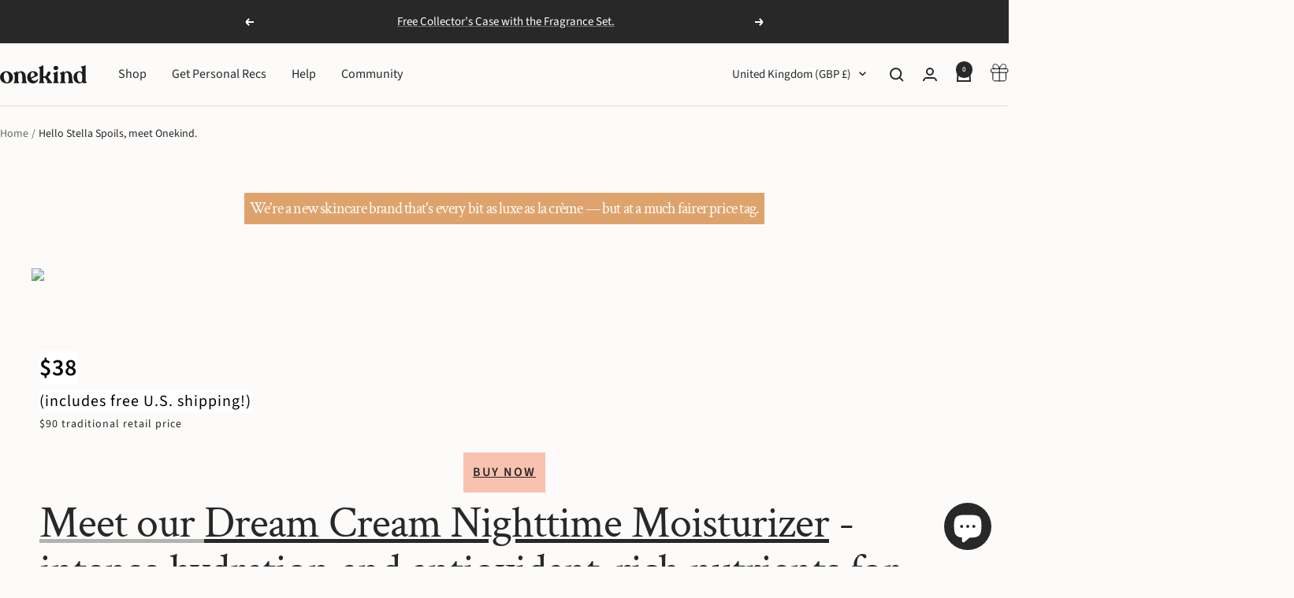

--- FILE ---
content_type: text/css
request_url: https://onekind.us/cdn/shop/t/36/assets/bb-new-style.css?v=19901613573060011751768385434
body_size: 4347
content:
:root{--color-black-color: #000000;--color-white-color: #ffffff;--color-section-bg-1: #FCFBFA;--color-section-bg-2: #F9FAFB;--color-section-bg-3: #F2F0EA;--color-border-color: #1A1A1A0D;--color-border-2: #1A1A1A4D;--color-tag-border: #0000001A;--color-tag-bg: #1A1A1A1A;--color-heading-color: #1C2638;--color-text-color: #1A1A1A;--color-btn: #1c2638}p.product-subtitle{margin-top:-14px;font-size:18px}.bb p{font-size:16px;font-weight:300;color:var(--color-text-color);line-height:1.35;margin:0}.bb-h2{margin:0;font-size:48px;line-height:1.35;font-weight:400;color:var(--color-heading-color)}.bb-btn{font-size:18px;display:inline-block;padding:12px 32px;border:1px solid;border-radius:53px;transition:all .3s ease}.bb-btn:hover{color:#fff;background-color:#000}.bb-tag-style{width:fit-content;padding:8px 12px;border-radius:43px;border:1px solid var(--color-tag-border);background-color:var(--color-tag-bg);font-size:14px;text-transform:uppercase;letter-spacing:.7px}.bb-tag-style svg{margin-bottom:-2px;margin-right:2px}.section-bg{background-color:var(--color-section-bg-3)}.btn{display:inline-flex;color:var(--color-white-color);font-size:20px;padding-inline:20px;padding-block:12px;border-radius:53px;border:1px solid transparent;transition:all .3s ease;background-color:var(--color-black-color)}.btn:hover{background-color:transparent;border-color:var(--color-black-color);color:var(--color-black-color)}.btn-white{background-color:var(--color-white-color);color:var(--color-black-color)}.btn-white:hover{color:var(--color-white-color);border-color:var(--color-white-color)}.bb-content-box:nth-child(2) .btn,.bb-content-box:nth-child(3) .btn{color:var(--color-black-color);background-color:var(--color-white-color)}.bb-content-box:nth-child(2) .btn:hover,.bb-content-box:nth-child(3) .btn:hover{border-color:var(--color-white-color);color:var(--color-white-color);background-color:transparent}.bb-text-card-content{margin-bottom:24px}.bb-image-with-text-content{display:flex;justify-content:space-between;align-items:center;background-color:var(--color-section-bg-2);border:1px solid var(--color-border-color)}.bb-image-with-text-image{width:50%}.bb-image-with-text-text{width:50%;padding-left:56px}.bb-image-with-text-image img{width:100%;height:100%;object-fit:cover;object-position:center}.bb-text-part-tag{margin-bottom:60px;margin-inline:auto}.bb-text-part-tag svg{margin-top:-3px}.bb-section-description{margin-bottom:24px;width:65%}.block-text-heading,.bb-iwt-block-text-heading{font-size:22px;line-height:1;color:var(--color-text-color);margin-bottom:9px}.block-text-item p{margin:0;font-size:16px;font-weight:300;line-height:1.35}.block-text-item{margin-bottom:32px}.bb-iwt-title{text-align:center;margin-bottom:60px}.bb-iwt-title .bb-iwt-tag{margin:auto auto 12px}.bb-iwt-content{display:flex;align-items:center;justify-content:space-between}.bb-iwt-image-box{width:50%}.bb-iwt-block-text{width:50%;padding-left:60px}.bb-iwt-image-box img{width:100%;max-height:476px;object-fit:cover;object-position:center}.bb-iwt-block-text-item{margin-bottom:24px;padding-bottom:24px;border-bottom:1px solid var(--color-border-2)}.bb-iwt-block-text-item:last-child{margin-bottom:0}.bb-key-benefits{background-color:var(--color-section-bg-3)}.bb-key-benefits-content{display:flex;justify-content:space-between;align-items:center}.bb-kb-text{flex:1;display:flex;flex-direction:column;gap:42px}.bb-kb-image{flex:1;text-align:center}.bb-kb-text-2{text-align:right}.bb-kb-image img{width:100%;aspect-ratio:1;object-fit:contain}.bb-kb-block-text-item{display:flex;align-items:center;gap:16px;padding-bottom:16px;border-bottom:1px solid var(--color-border-2)}.bb-kb-text.bb-kb-text-2 .bb-kb-block-text-item{flex-direction:row-reverse}.bb-key-benefits-title{text-align:center;margin-bottom:30px}.bb-kb-block-heading{font-size:22px;line-height:1.2;margin-bottom:10px}.bb-block-text-content p{margin:0;font-size:16px;font-weight:300;line-height:1.22}.bb-block-text-icon{flex:0 0 60px;height:60px;display:grid;place-items:center}.sub-heading p{font-size:16px;line-height:1.38}.bb-kb-tag{margin:auto auto 12px;background-color:var(--color-white-color);border:none}.bb-customer-love{background-color:var(--color-section-bg-3)}.bb-cl-wrapper{max-width:1055px;margin-inline:auto;text-align:center}.signature{text-align:right;margin-top:24px}.bb-cl-wrapper h2{margin-bottom:60px}.bb-cl-wrapper p{font-size:32px;line-height:1.5}.bb-why-choose_us{background-color:var(--color-black-color);color:var(--color-white-color)}.bb-wcu-title{text-align:center;margin-bottom:42px}.bb-wcu-tag{margin:auto auto 12px;border-color:var(--color-section-bg-1)}.bb-wcu-title h2,.bb-wcu-title p{color:var(--color-white-color)}.bb-wcu-box-content{display:flex;justify-content:center;gap:30px}.bb-wcu-box-item{text-align:center;padding-inline:30px;display:flex;flex-direction:column;justify-content:space-between;transition:all .4s ease}.bb-wcu-box-item:hover{transform:translateY(-10px)}.bb-wcu-box-icon{max-height:80px;max-width:80px;margin-inline:auto}.bb-wcu-box-icon img{width:100%;height:auto}.bb-wcu-box-sub-heading p{color:var(--color-white-color);font-size:14px;font-weight:300}.bb-wcu-box-heading{font-size:20px;line-height:1;margin-block:12px}.magnet{transition:transform .45s cubic-bezier(.22,1,.36,1);will-change:transform}.bb-img-text-img,.bb-img-text-content{width:50%;height:fit-content}.bb-img-with-text{display:flex;flex-wrap:wrap;max-width:1200px;margin:auto}.bb-img-text-content{padding-left:80px;padding-top:60px}.bb-small-title{background-color:var(--color-white-color);display:inline-flex;align-items:center;gap:5px;line-height:1;padding:7px 15px;border-radius:30px;border:1px solid rgba(0,0,0,.1);font-size:14px}.bb-img-text-heading{margin-bottom:10px;margin-top:6px}.author-info{display:flex;align-items:center;gap:12px;margin-top:32px;margin-bottom:32px}.author-img img{height:58px}.author-name{font-size:22px;line-height:1;margin-bottom:6px}.author-description{font-size:14px;line-height:1}.bb-img-text-img{background-color:var(--color-white-color);padding:20px;position:relative}.bb-excellence{display:flex;align-items:center;gap:12px;position:absolute;background-color:var(--color-white-color);padding:30px 24px;bottom:-60px;right:-120px;width:315px}.bb-excellence-years{text-align:center}.bb-excellence-years *{line-height:1}.bb-img-text-img img{aspect-ratio:1/1.2;object-fit:cover}.love-icon{display:flex}.brands_image img{height:75px;object-fit:contain}.brands-title{margin-bottom:50px}section.trusted-brands{background-color:var(--color-white-color)}.bg-white{background-color:var(--color-white-color)}.st_custom_faq details summary:after{content:"+";transition:.2s;position:absolute;top:50%;right:10px;font-family:FontAwesome;font-weight:700;font-size:24px;height:20px;width:20px;display:flex;justify-content:center;align-items:center;transform:translateY(-50%)}.st_custom_faq details[open]>summary:after{content:"\2012"}.st_custom_faq_cover{display:flex;justify-content:space-between;align-items:start;flex-wrap:wrap}.faq-heading{width:calc(40% - 20px)}.st-custom-faq-wrapp{width:calc(60% - 20px)}.st_custom_faq_img{position:relative;display:flex}.st_custom_faq_img img{border-radius:16px;object-fit:cover}.st_custom_faq_heading{position:absolute;top:36px;left:36px;max-width:345px}.st_custom_faq_heading h2{color:var(--color-white);word-break:break-word;line-height:1.2!important}.st_custom_faq{background-color:#f6f6f6;position:relative;overflow:hidden;border:1px solid rgba(0,0,0,.1)}.st_custom_faq:not(:last-child){margin-bottom:12px}.st_custom_faq_content{padding:0 30px 24px 24px}.st_custom_faq details summary{padding:24px 32px 24px 24px}.st_custom_faq details[open]>summary{padding-bottom:16px}.faq-wrapper{margin-left:auto;margin-right:auto;max-width:1040px}details summary{list-style:none}details summary::-webkit-details-marker{display:none}.short-container{max-width:1248px;margin-left:auto;margin-right:auto;padding:0 24px}.bb-faq-heading{margin-bottom:16px;margin-top:16px}.review_farified{display:flex}.st_review_info{display:flex;align-items:center;gap:10px;margin-top:20px}.testimonials-btn{margin-top:40px}.st_readmore_text h3{margin-top:0;margin-bottom:10px}.testimonials-title{margin-bottom:60px}.st_review_box{background-color:var(--color-white-color);padding:24px;border:1px solid rgba(0,0,0,.1);border-radius:2px}.bb-custom-testimonials-area{background-color:#fcfbfa}.text-card-wrapper{display:flex;flex-wrap:wrap;justify-content:space-between;align-items:center;background-color:var(--color-black-color);max-width:1400px;margin:auto;border-radius:24px;overflow:hidden}.text-card-content .bb-small-title{color:#fff;background-color:#ffffff0d;border:1px solid #0000001A}.text-card-section button.button.button--primary{margin:0!important}.text-card-content,.text-card-img{width:50%}.bb-text-card-heading h2,.bb-text-card-content{color:var(--color-white-color)}.bb-text-card-heading{margin-top:12px;margin-bottom:10px}.text-card-btn{margin-top:20px}.text-card-content{padding:100px}.bb-main-title{text-align:center;margin-bottom:40px}.bb-grid{display:grid;gap:18px;grid-template-columns:repeat(1,1fr)}@media (min-width: 980px){.bb-grid{grid-template-columns:repeat(4,1fr);gap:24px}}.bb-group{text-align:center}.bb-image-wrap{position:relative;overflow:hidden;border-radius:0;display:block;background:#f3f4f6;height:0;padding-bottom:120%}.bb-image{position:absolute;top:0;right:0;bottom:0;left:0;width:100%;height:100%;object-fit:cover;display:block;transition:transform .35s ease;will-change:transform}.bb-group:hover .bb-image,.bb-group:focus-within .bb-image{transform:scale(1.06)}.bb-cta{position:absolute;left:50%;transform:translate(-50%) translateY(28px);bottom:0;background:#1b2e53;color:#fff;font-size:13px;padding:12px 14px;border-radius:0;box-shadow:0 8px 20px #0b142826;opacity:0;pointer-events:none;transition:transform .36s cubic-bezier(.2,.9,.2,1),opacity .24s ease;text-decoration:none;white-space:nowrap;z-index:5;width:100%}.bb-group:hover .bb-cta,.bb-group:focus-within .bb-cta{transform:translate(-50%) translateY(0);opacity:1;pointer-events:auto}.bb-title a{color:#0f172a;text-decoration:none;transition:color .18s ease}.bb-title a:hover{color:#cc4e33}.bb-image-link:focus+.bb-cta,.bb-image-link:focus-within+.bb-cta,.bb-cta:focus{transform:translate(-50%) translateY(0);opacity:1;pointer-events:auto;outline:3px solid rgba(204,78,51,.12);outline-offset:4px}.bbc-container{max-width:1400px;margin-left:auto;margin-right:auto;padding:20px}.bbc-header .bbc-title{text-align:center;margin-bottom:24px;font-size:28px;line-height:1.15}.bbc-grid{display:grid;grid-template-columns:repeat(1,1fr);gap:18px;align-items:start}@media (min-width: 980px){.bbc-grid{grid-template-columns:repeat(4,1fr);gap:24px}}.bbc-card{text-align:left;background:#fff;border-radius:6px;overflow:hidden;box-shadow:0 6px 18px #0b14280f;transition:transform .18s ease,box-shadow .18s ease}.bbc-image-link{display:block;position:relative;overflow:hidden;height:0;padding-bottom:100%;background:#f3f4f6}.bbc-image{position:absolute;top:0;right:0;bottom:0;left:0;width:100%;height:100%;object-fit:cover;display:block;transition:transform .35s ease}.bbc-image--placeholder{width:100%;height:100%;display:block;background:linear-gradient(90deg,#f3f4f6 25%,#eceff1,#f3f4f6 75%)}.bbc-meta{padding:12px 14px 18px}.bbc-reviews{display:flex;align-items:center;gap:8px;margin-bottom:8px}.bbc-stars{display:inline-flex;gap:4px;align-items:center}.bbc-star{width:14px;height:14px;fill:none;stroke:currentColor;stroke-width:0;opacity:.28}.bbc-star--filled{opacity:1;color:#f6b400;fill:currentColor}.bbc-star--empty{color:#d1d5db;fill:currentColor;opacity:.45}.bbc-reviews-count{font-size:13px;color:#6b7280}.bbc-product-title{font-size:15px;margin:6px 0 8px;line-height:1.25;min-height:38px}.bbc-product-title a{color:#0f172a;text-decoration:none}.bbc-product-title a:hover{color:#cc4e33}.bbc-price{margin-top:6px;font-size:15px}.bbc-price--regular{color:#0f172a;font-weight:600}.bbc-price--sale{color:#cc4e33;font-weight:700;margin-right:8px}.bbc-price--compare{color:#6b7280;text-decoration:line-through;font-weight:500}.bbc-view-all{text-align:center;margin-top:40px}.bbc-view-all-btn{display:inline-block;padding:10px 18px;background:#1b2e53;color:#fff;text-decoration:none;border-radius:6px;font-weight:600}.bbc-empty{color:#6b7280;text-align:center;padding:18px 0}.bbc-image-wrap{position:relative;overflow:hidden;border-radius:0;display:block;background:#f3f4f6;height:0;padding-bottom:100%}.bbc-image{position:absolute;top:0;right:0;bottom:0;left:0;width:100%;height:100%;object-fit:cover}.bbc-add-to-cart-form{position:absolute;left:0;right:0;bottom:0;display:flex;justify-content:center;pointer-events:none}.bbc-add-to-cart{transform:translateY(28px);opacity:0;transition:transform .32s cubic-bezier(.2,.9,.2,1),opacity .24s ease;pointer-events:none;background:#1b2e53;color:#fff;padding:10px 16px;border-radius:0;border:none;font-weight:600;cursor:pointer;white-space:nowrap;box-shadow:0 8px 20px #0b14281f;width:100%;text-align:center}.bbc-card:hover .bbc-add-to-cart,.bbc-card:focus-within .bbc-add-to-cart,.bbc-image-wrap:hover .bbc-add-to-cart,.bbc-image-link:focus+.bbc-add-to-cart-form .bbc-add-to-cart{transform:translateY(0);opacity:1;pointer-events:auto}.bbc-add-to-cart--disabled{background:#9ca3af;cursor:not-allowed;opacity:.9;pointer-events:none}.bb-featured-text{margin-bottom:40px}.banner-btn .btn{justify-content:center;transition:all .3s ease}.banner-btn{margin-top:30px}.bb-product-grid{display:grid;gap:18px;grid-template-columns:repeat(1,1fr)}@media (min-width: 980px){.bb-product-grid{grid-template-columns:repeat(6,1fr);gap:24px}}.bb-all-product-content{display:flex;align-items:end;justify-content:space-between;gap:30px;margin-bottom:40px}.bb-content-box-wrap{display:flex;flex-wrap:wrap;justify-content:space-between;row-gap:28px}.bb-content-box{width:calc(50% - 14px);display:flex;flex-wrap:wrap;border-radius:16px;overflow:hidden;background-color:#fff}.bb-content-box:nth-child(2),.bb-content-box:nth-child(3){background-color:#1c2638}.bb-box-content{display:flex;flex-direction:column;justify-content:center;padding:24px;width:52%;background-color:var(--color-white-color)}.bb-box-content h2{margin:0}.bb-box-inner-content{margin-bottom:16px}.bb-box-img{width:48%}.bb-box-img img{object-fit:cover;height:100%;border-radius:16px}.bb-box-btn .btn{font-size:20px}.bb-content-box:nth-child(2) .bb-box-content,.bb-content-box:nth-child(3) .bb-box-content{background-color:var(--color-btn);color:var(--color-white-color)}.bb-content-box:nth-child(2) .btn-text,.bb-content-box:nth-child(3) .btn-text,.bb-content-box:nth-child(2) .btn-arrow,.bb-content-box:nth-child(3) .btn-arrow{background-color:var(--color-white-color);color:var(--color-btn)}.bb-content-box:nth-child(2) .btn-arrow svg,.bb-content-box:nth-child(3) .btn-arrow svg{fill:var(--color-btn);stroke:var(--color-btn);color:var(--color-btn)}.bb-custom-main-product .product-form__text ul li strong{font-weight:700}@media screen and (min-width: 1000px){.bb-custom-main-product .product__thumbnail-list-inner{gap:0;display:flex!important;flex-wrap:wrap!important;justify-content:space-between;row-gap:24px}.bb-custom-main-product .product__thumbnail-item{padding:0;width:calc(50% - 12px)}.bb-custom-main-product .product__thumbnail{width:100%;min-width:100%;padding:0}.bb-custom-main-product .product__media-list-wrapper{display:none}.bb-custom-main-product .product__thumbnail-item[aria-current] .product__thumbnail:after{display:none}.bb-custom-main-product .product__media-nav{margin-block-start:0!important}.product__info{position:sticky;top:136px}}.bb-custom-main-product button.button.button--primary{margin:0!important}.bb-custom-main-product .errorBanner,.bb-custom-main-product .product-meta__aside{display:none}.bb-custom-main-product .product-form__text ul{list-style:none;padding-left:0}.bb-custom-main-product .product-form__text ul li{position:relative;padding-left:24px;margin-bottom:5px}.bb-custom-main-product .product-form__text ul li:before{content:"";position:absolute;background-image:url("data:image/svg+xml,%3Csvg width='18' height='18' viewBox='0 0 18 18' fill='none' xmlns='http://www.w3.org/2000/svg'%3E%3Cpath d='M6.16667 9L8.05556 10.8889L11.8333 7.11111M17.5 9C17.5 10.1162 17.2801 11.2215 16.853 12.2528C16.4258 13.2841 15.7997 14.2211 15.0104 15.0104C14.2211 15.7997 13.2841 16.4258 12.2528 16.853C11.2215 17.2801 10.1162 17.5 9 17.5C7.88376 17.5 6.77846 17.2801 5.74719 16.853C4.71592 16.4258 3.77889 15.7997 2.98959 15.0104C2.20029 14.2211 1.57419 13.2841 1.14702 12.2528C0.719859 11.2215 0.5 10.1162 0.5 9C0.5 6.74566 1.39553 4.58365 2.98959 2.98959C4.58365 1.39553 6.74566 0.5 9 0.5C11.2543 0.5 13.4163 1.39553 15.0104 2.98959C16.6045 4.58365 17.5 6.74566 17.5 9Z' stroke='%231A1A1A' stroke-linecap='round' stroke-linejoin='round'/%3E%3C/svg%3E%0A");height:18px;width:18px;top:50%;left:0;transform:translateY(-50%)}.bb-custom-main-product .appstle_subscription_wrapper_option{border-radius:0!important}.bb-custom-main-product .icon-with-text__item:last-child{border-right:0}.bb-custom-main-product .icon-with-text__item{border-right:1px solid var(--color-border-2);width:25%;padding:0 5px}.bb-custom-main-product .icon-with-text__item img{height:40px;width:40px;object-fit:contain;margin-bottom:10px}.bb-custom-main-product .bb-icon-with-text-list{list-style:none;padding:0;text-align:center;display:flex;justify-content:space-between;flex-wrap:wrap}.bb-custom-main-product .icon-list-text{font-size:14px;line-height:1.2;display:block}.bb-custom-main-product .h-banner-text{display:flex;align-items:center;gap:10px}.bb-custom-main-product .h-banner-text img{height:32px;width:32px;object-fit:contain}.bb-custom-main-product .quickview-title{font-size:14px;line-height:1.2}.bb-custom-main-product .h-banner-list-text{display:flex;align-items:center;gap:40px;margin-top:12px}.bb-custom-main-product .appstle_subscription_wrapper_option{border:1.5px solid #cccccc!important}.bb-custom-main-product .appstle_subscription_wrapper_option.appstle-active-option{background-color:var(--color-section-bg-3)!important}.bb-custom-main-product .bb-quentity-wrap{display:flex;align-items:center;gap:16px;margin-top:0}.bb-custom-main-product quantity-selector.quantity-selector{height:100%}.bb-custom-main-product .product-form__quantity{height:52px}.bb-custom-main-product .bb-icon-with-text-list{margin-bottom:0;margin-top:6px}.bb-custom-main-product #appstle_subscription_widget0{margin-top:0}.bb-custom-main-product product-meta.product-meta{border:none;margin-bottom:0}.bb-custom-main-product .product-form{row-gap:10px}.bb-custom-main-product .price{line-height:1;font-weight:700}.bb-featured-product{display:flex;align-items:center;gap:16px;padding:14px;border:1px solid #e6e6e6;background:#f6f4ef}.bb-featured-product__image img{max-width:90px}.bb-featured-product__content{flex:1}.bb-featured-product__header{display:flex;justify-content:space-between;align-items:center;margin-bottom:16px;gap:10px}.bb-featured-product__title{font-size:16px;margin:0}.bb-featured-product__rating{font-size:14px;color:#111}.bb-featured-product__atc{background:#1c2533;color:#fff;padding:6px 18px;border:0;cursor:pointer;text-align:center}.bb-product-btn{display:flex;align-items:center;gap:30px}.bb-product-btn form,.bb-product-btn form button{width:100%}.bb-custom-featured-cover{margin-top:10px}h3.bb-featured-product__title{line-height:1.3;flex:1}.bb-featured-product__header .rating__caption{margin-inline-start:8px;display:none}.bb-image-with-text-1{overflow:hidden}.bb-view-btn{color:#fff;background-color:#000}.bb-view-btn:hover{color:#000;background-color:transparent}.popupk{display:none;position:fixed;padding:30px;width:100%;left:50%;height:auto;top:50%;background:#fff;z-index:20;transform:translate(-50%,-50%);max-width:800px}#popupk:after{position:fixed;content:"";top:50%;left:50%;background:#00000080;z-index:-2;height:1000%;width:1000%;transform:translate(-50%,-50%)}#popupk:before{position:absolute;content:"";top:0;left:0;bottom:0;right:0;background:#fff;z-index:-1}.popup-cross svg{color:#a73131}.popup-cross{display:flex;position:absolute;top:5px;right:5px}#popupk p{font-size:16px;line-height:1.5}.metafield-rich_text_field,.bb-custom-main-product .product-form__text ul li{color:var(--color-text-color);font-weight:300;line-height:1.22}.metafield-rich_text_field{margin-top:10px;margin-bottom:5px}.bb-image-with-text-1 .bb-view-all-btn{text-align:center;margin-top:30px}.bb-collection-banner-content{margin-left:0;margin-right:auto;text-align:start}.bb-collection-banner-content h1{margin-block-end:0!important}.bb-collection-banner-content .image-overlay__text-container{max-width:537px}.bb-article__header{flex-direction:column-reverse}.bb-article__header .bb-text-container{padding-inline:0;text-align:center;max-width:1200px}.bb-article__header .bb-article__image-wrapper{width:100%}.bb-article__header .bb-article__image-wrapper img{object-fit:cover;max-height:704px}.bb-article-main{margin-top:20px}.bb-article-main .article__inner{margin-inline:0}.bb-article-main .article__info{position:unset;max-width:100%;width:100%;display:flex;justify-content:space-between;align-items:center;border-top:none;padding-top:0;margin-bottom:60px}.bb-article-main .article__info .article__share{display:flex;align-items:center;gap:12px}.bb-article-main .article__info .article__share-label{margin-bottom:0}.bb-article-main .article__tags{display:none}.bb-article-main .article__content{max-width:100%}.bb-article-main .article__content img{width:100%;max-height:704px;object-fit:cover}.bb-article-item{border:1px solid rgba(26,26,26,.1);display:flex;flex-direction:column}.bb-article-item img{aspect-ratio:1.6;object-fit:cover}.bb-article-item .article-item__content{padding-inline:20px;padding-bottom:20px;display:flex;flex-direction:column;justify-content:space-between;height:100%;flex:1}.article-item__footer a{display:flex;align-items:center;gap:6px}.bb-article-item .article-item__title{font-size:22px}.view-all-article-btn{text-align:center;margin-top:60px}.bb-border-btn{padding:12px 40px;display:inline-block;border:1px solid #000;border-radius:53px;font-size:18px;transition:all .3s ease}.bb-border-btn:hover{background-color:#000;color:#fff}@media (max-width: 1399px){.bb-wcu-box-item{padding-inline:0}.text-card-content{padding:80px}}@media (max-width: 1199.98px){.bb-article-main .article__info{order:1;margin-top:0}}@media (max-width: 1024px){.bb-section-description{width:100%}.bb-image-with-text-text{padding:30px}.bb-iwt-title{margin-bottom:40px}.bb-iwt-block-text-item{margin-bottom:16px;padding-bottom:16px}.bb-iwt-block-text{padding-left:40px}.bb-key-benefits-content{flex-direction:column}.bb-kb-text,.bb-kb-image{width:100%}.bb-cl-wrapper h2{margin-bottom:30px}.bb-wcu-box-content{display:grid;grid-template-columns:repeat(2,1fr);gap:40px}.bb-wcu-box-item{padding-inline:52px}.bb-article-main .article__content img,.bb-article__header .bb-article__image-wrapper img{max-height:500px}}@media (max-width: 999.98px){.bb-article__header{display:flex}}@media (max-width: 900px){.bb-section-description{width:100%}.bb-image-with-text-content{flex-direction:column}.bb-image-with-text-image{width:100%}.bb-image-with-text-text{width:100%;padding-top:40px}.bb-iwt-content{flex-direction:column;gap:40px}.bb-iwt-image-box{width:100%}.bb-iwt-block-text{width:100%;padding-left:0}.bb-key-benefits-title{margin-bottom:40px}.bb-wcu-box-item{padding-inline:30px}}@media (max-width: 750px){.bb-h2{font-size:36px}.bb-cl-wrapper h2{margin-bottom:20px}.bb-cl-wrapper p{font-size:20px}.bb-wcu-title p br{display:none}.bb-wcu-title h2{margin-bottom:10px}.bb-wcu-box-content{display:grid;grid-template-columns:repeat(1,1fr);gap:40px}.bb-img-text-img,.bb-img-text-content{width:100%}.bb-img-text-content{padding-left:0;padding-top:40px}.bb-excellence{position:unset;height:unset;width:unset;padding:20px 0 0}.faq-heading,.st-custom-faq-wrapp{width:100%}.faq-heading{margin-bottom:30px}.review-count{flex-direction:column;text-align:center;gap:8px}.text-card-content,.text-card-img{width:100%}.text-card-content{padding:60px 24px}.bb-image-wrap{padding-bottom:120%}.bb-cta{padding:7px 12px;font-size:12px}.bb-main-title{font-size:22px}.bb-all-product-content{gap:16px;flex-direction:column;align-items:center;text-align:center}.bb-box-content,.bb-box-img{width:100%}.bb-content-box{width:100%;flex-direction:column-reverse}.bb-box-img img{aspect-ratio:1}.bb-custom-main-product .icon-with-text__item{width:50%}.bb-icon-with-text-list{row-gap:32px}.icon-with-text__item:nth-child(2){border-right:0}.bb-custom-main-product .h-banner-list-text{align-items:start;gap:10px;margin-top:0;flex-direction:column}.bb-custom-main-product .bb-quentity-wrap{flex-direction:column;align-items:start}.bb-product-btn{gap:6px;flex-direction:column;align-items:start}.bb-featured-product__header{margin-bottom:4px;flex-direction:column;align-items:start;gap:6px}.popupk{padding:30px 20px}.bb-kb-text.bb-kb-text-2 .bb-kb-block-text-item{flex-direction:row}.bb-kb-text-2{text-align:left;padding-top:30px}.bb-kb-image{padding-top:30px}.bb-article-main .article__info{margin-bottom:40px}.view-all-article-btn,.bbc-view-all-wrapper{margin-top:40px!important}.bb-text-part-tag{margin-bottom:40px}}
/*# sourceMappingURL=/cdn/shop/t/36/assets/bb-new-style.css.map?v=19901613573060011751768385434 */


--- FILE ---
content_type: text/javascript
request_url: https://onekind.us/cdn/shop/t/36/assets/quiz-kit.js?v=182923058704177116311761768279
body_size: -525
content:
document.addEventListener("quizKitAddToCartSuccess",function(){fetch("/cart.js").then(function(res){return res.json()}).then(function(cart){document.documentElement.dispatchEvent(new CustomEvent("cart:refresh",{bubbles:!0,detail:{cart:cart,openMiniCart:!0}}))}).catch(console.error)},!1);
//# sourceMappingURL=/cdn/shop/t/36/assets/quiz-kit.js.map?v=182923058704177116311761768279


--- FILE ---
content_type: application/javascript; charset=utf-8
request_url: https://cdn-widgetsrepository.yotpo.com/v1/loader/AYDMGUbjZhKuDQak2qqHug
body_size: 17964
content:

if (typeof (window) !== 'undefined' && window.performance && window.performance.mark) {
  window.performance.mark('yotpo:loader:loaded');
}
var yotpoWidgetsContainer = yotpoWidgetsContainer || { guids: {} };
(function(){
    var guid = "AYDMGUbjZhKuDQak2qqHug";
    var loader = {
        loadDep: function (link, onLoad, strategy) {
            var script = document.createElement('script');
            script.onload = onLoad || function(){};
            script.src = link;
            if (strategy === 'defer') {
                script.defer = true;
            } else if (strategy === 'async') {
                script.async = true;
            }
            script.setAttribute("type", "text/javascript");
            script.setAttribute("charset", "utf-8");
            document.head.appendChild(script);
        },
        config: {
            data: {
                guid: guid
            },
            widgets: {
            
                "723520": {
                    instanceId: "723520",
                    instanceVersionId: "256846904",
                    templateAssetUrl: "https://cdn-widgetsrepository.yotpo.com/widget-assets/widget-customer-preview/app.v0.2.8-6189.js",
                    cssOverrideAssetUrl: "",
                    customizationCssUrl: "",
                    customizations: {
                      "view-background-color": "transparent",
                      "view-primary-color": "#2e4f7c",
                      "view-primary-font": "Nunito Sans@700|https://cdn-widgetsrepository.yotpo.com/web-fonts/css/nunito_sans/v1/nunito_sans_700.css",
                      "view-text-color": "#202020",
                      "welcome-text": "Good morning"
                    },
                    staticContent: {
                      "currency": "USD",
                      "hideIfMatchingQueryParam": [
                        "oseid"
                      ],
                      "isHidden": true,
                      "platformName": "shopify",
                      "selfExecutable": true,
                      "storeId": "xevGRwSpCqrFxYbYzVUDA8faeUayBg8f3gsvZRi7",
                      "storeLoginUrl": "http://onekind.us/account/login",
                      "storeRegistrationUrl": "http://onekind.us/account/register",
                      "storeRewardsPageUrl": "http://onekind.us/pages/rewards",
                      "urlMatch": "^(?!.*\\.yotpo\\.com).*$"
                    },
                    className: "CustomerPreview",
                    dependencyGroupId: null
                },
            
                "296852": {
                    instanceId: "296852",
                    instanceVersionId: "323562228",
                    templateAssetUrl: "https://cdn-widgetsrepository.yotpo.com/widget-assets/widget-visual-redemption/app.v0.6.1-4815.js",
                    cssOverrideAssetUrl: "",
                    customizationCssUrl: "",
                    customizations: {
                      "description-color": "#666d8b",
                      "description-font-size": "20",
                      "headline-color": "#011247",
                      "headline-font-size": "36",
                      "layout-background-color": "white",
                      "primary-font-name-and-url": "Montserrat@600|https://fonts.googleapis.com/css?family=Montserrat:600\u0026display=swap",
                      "redemption-1-displayname": "Tile 1",
                      "redemption-1-settings-cost": "0 points",
                      "redemption-1-settings-cost-color": "#666d8b",
                      "redemption-1-settings-cost-font-size": "20",
                      "redemption-1-settings-reward": "$0",
                      "redemption-1-settings-reward-color": "#011247",
                      "redemption-1-settings-reward-font-size": "30",
                      "redemption-2-displayname": "Tile 2",
                      "redemption-2-settings-cost": "0 points",
                      "redemption-2-settings-cost-color": "#666d8b",
                      "redemption-2-settings-cost-font-size": "20",
                      "redemption-2-settings-reward": "$0",
                      "redemption-2-settings-reward-color": "#011247",
                      "redemption-2-settings-reward-font-size": "30",
                      "redemption-3-displayname": "Tile 3",
                      "redemption-3-settings-cost": "0 points",
                      "redemption-3-settings-cost-color": "#666d8b",
                      "redemption-3-settings-cost-font-size": "20",
                      "redemption-3-settings-reward": "$0",
                      "redemption-3-settings-reward-color": "#011247",
                      "redemption-3-settings-reward-font-size": "30",
                      "rule-border-color": "#bccdfe",
                      "rule-color": "#061153",
                      "rule-font-size": "18",
                      "secondary-font-name-and-url": "Nunito Sans@400|https://fonts.googleapis.com/css?family=Nunito+Sans\u0026display=swap",
                      "selected-extensions": [
                        "1",
                        "2",
                        "3"
                      ],
                      "view-layout": "full-layout",
                      "visual-redemption-description": "Redeeming your hard-earned points is easy! Simply apply your points for a discount at checkout!",
                      "visual-redemption-headline": "How to use your points",
                      "visual-redemption-rule": "100 points equals $10.00"
                    },
                    staticContent: {
                      "cssEditorEnabled": true,
                      "currency": "USD",
                      "isMultiCurrencyEnabled": false,
                      "isShopifyNewAccountsVersion": false,
                      "platformName": "shopify",
                      "storeId": "xevGRwSpCqrFxYbYzVUDA8faeUayBg8f3gsvZRi7"
                    },
                    className: "VisualRedemptionWidget",
                    dependencyGroupId: 2
                },
            
                "296851": {
                    instanceId: "296851",
                    instanceVersionId: "323562232",
                    templateAssetUrl: "https://cdn-widgetsrepository.yotpo.com/widget-assets/widget-loyalty-campaigns/app.v0.13.0-4770.js",
                    cssOverrideAssetUrl: "",
                    customizationCssUrl: "",
                    customizations: {
                      "campaign-description-font-color": "#4e5772",
                      "campaign-description-size": "18px",
                      "campaign-item-905085-background-color": "#f9faff",
                      "campaign-item-905085-background-image-color-overlay": "rgba(0, 0, 0, .4)",
                      "campaign-item-905085-background-type": "color",
                      "campaign-item-905085-border-color": "#848ca3",
                      "campaign-item-905085-description-font-color": "#4e5772",
                      "campaign-item-905085-description-font-size": "18",
                      "campaign-item-905085-exclude_audience_ids": null,
                      "campaign-item-905085-exclude_audience_names": [],
                      "campaign-item-905085-hover-view-tile-message": "Earn 100 points when you create an account",
                      "campaign-item-905085-icon-color": "#768cdc",
                      "campaign-item-905085-icon-type": "defaultIcon",
                      "campaign-item-905085-include_audience_ids": "1",
                      "campaign-item-905085-include_audience_names": [
                        "All customers"
                      ],
                      "campaign-item-905085-special-reward-enabled": "false",
                      "campaign-item-905085-special-reward-headline-background-color": "#E0DBEF",
                      "campaign-item-905085-special-reward-headline-text": "Just for you!",
                      "campaign-item-905085-special-reward-headline-title-font-color": "#5344A6",
                      "campaign-item-905085-special-reward-headline-title-font-size": "16",
                      "campaign-item-905085-special-reward-tile-border-color": "#8270E7",
                      "campaign-item-905085-tile-description": "Create an account",
                      "campaign-item-905085-tile-reward": "100 Points",
                      "campaign-item-905085-title-font-color": "#011247",
                      "campaign-item-905085-title-font-size": "27",
                      "campaign-item-905085-type": "CreateAccountCampaign",
                      "campaign-item-905086-action-tile-action-text": "Add My Birthday",
                      "campaign-item-905086-action-tile-ask-year": "true",
                      "campaign-item-905086-action-tile-birthday-required-field-message": "This field is required",
                      "campaign-item-905086-action-tile-birthday-thank-you-message": "Thanks! We're looking forward to helping you celebrate :)",
                      "campaign-item-905086-action-tile-european-date-format": "false",
                      "campaign-item-905086-action-tile-message-text": "If your birthday is within the next 30 days, your reward will be granted in delay, up to 30 days.",
                      "campaign-item-905086-action-tile-month-names": "January,February,March,April,May,June,July,August,September,October,November,December",
                      "campaign-item-905086-action-tile-title": "Earn 200 points on your birthday",
                      "campaign-item-905086-background-color": "#f9faff",
                      "campaign-item-905086-background-image-color-overlay": "rgba(0, 0, 0, .4)",
                      "campaign-item-905086-background-type": "color",
                      "campaign-item-905086-border-color": "#848ca3",
                      "campaign-item-905086-description-font-color": "#4e5772",
                      "campaign-item-905086-description-font-size": "18",
                      "campaign-item-905086-exclude_audience_ids": null,
                      "campaign-item-905086-exclude_audience_names": [],
                      "campaign-item-905086-icon-color": "#768cdc",
                      "campaign-item-905086-icon-type": "defaultIcon",
                      "campaign-item-905086-include_audience_ids": "1",
                      "campaign-item-905086-include_audience_names": [
                        "All customers"
                      ],
                      "campaign-item-905086-special-reward-enabled": "false",
                      "campaign-item-905086-special-reward-headline-background-color": "#E0DBEF",
                      "campaign-item-905086-special-reward-headline-text": "Just for you!",
                      "campaign-item-905086-special-reward-headline-title-font-color": "#5344A6",
                      "campaign-item-905086-special-reward-headline-title-font-size": "16",
                      "campaign-item-905086-special-reward-tile-border-color": "#8270E7",
                      "campaign-item-905086-tile-description": "Happy Birthday",
                      "campaign-item-905086-tile-reward": "200 Points",
                      "campaign-item-905086-title-font-color": "#011247",
                      "campaign-item-905086-title-font-size": "27",
                      "campaign-item-905086-type": "BirthdayCampaign",
                      "campaign-item-905087-background-color": "#f9faff",
                      "campaign-item-905087-background-image-color-overlay": "rgba(0, 0, 0, .4)",
                      "campaign-item-905087-background-type": "color",
                      "campaign-item-905087-border-color": "#848ca3",
                      "campaign-item-905087-description-font-color": "#4e5772",
                      "campaign-item-905087-description-font-size": "18",
                      "campaign-item-905087-exclude_audience_ids": null,
                      "campaign-item-905087-exclude_audience_names": [],
                      "campaign-item-905087-hover-view-tile-message": "Earn 5 points for every $1 spent",
                      "campaign-item-905087-icon-color": "#768cdc",
                      "campaign-item-905087-icon-type": "defaultIcon",
                      "campaign-item-905087-include_audience_ids": "1",
                      "campaign-item-905087-include_audience_names": [
                        "All customers"
                      ],
                      "campaign-item-905087-special-reward-enabled": "false",
                      "campaign-item-905087-special-reward-headline-background-color": "#E0DBEF",
                      "campaign-item-905087-special-reward-headline-text": "Just for you!",
                      "campaign-item-905087-special-reward-headline-title-font-color": "#5344A6",
                      "campaign-item-905087-special-reward-headline-title-font-size": "16",
                      "campaign-item-905087-special-reward-tile-border-color": "#8270E7",
                      "campaign-item-905087-tile-description": "Make a purchase",
                      "campaign-item-905087-tile-reward": "5 points for every $1 spent",
                      "campaign-item-905087-title-font-color": "#011247",
                      "campaign-item-905087-title-font-size": "27",
                      "campaign-item-905087-type": "PointsForPurchasesCampaign",
                      "campaign-item-905271-background-color": "#f9faff",
                      "campaign-item-905271-background-image-color-overlay": "rgba(0, 0, 0, .4)",
                      "campaign-item-905271-background-type": "color",
                      "campaign-item-905271-border-color": "#848ca3",
                      "campaign-item-905271-description-font-color": "#4e5772",
                      "campaign-item-905271-description-font-size": "18",
                      "campaign-item-905271-exclude_audience_ids": null,
                      "campaign-item-905271-exclude_audience_names": [],
                      "campaign-item-905271-hover-view-tile-message": "Earn 500 points when you make 5 purchases",
                      "campaign-item-905271-icon-color": "#768cdc",
                      "campaign-item-905271-icon-type": "defaultIcon",
                      "campaign-item-905271-include_audience_ids": "1",
                      "campaign-item-905271-include_audience_names": [
                        "All customers"
                      ],
                      "campaign-item-905271-special-reward-enabled": "false",
                      "campaign-item-905271-special-reward-headline-background-color": "#E0DBEF",
                      "campaign-item-905271-special-reward-headline-text": "Just for you!",
                      "campaign-item-905271-special-reward-headline-title-font-color": "#5344A6",
                      "campaign-item-905271-special-reward-headline-title-font-size": "16",
                      "campaign-item-905271-special-reward-tile-border-color": "#8270E7",
                      "campaign-item-905271-tile-description": "Make 5 Purchases",
                      "campaign-item-905271-tile-reward": "500 Points",
                      "campaign-item-905271-title-font-color": "#011247",
                      "campaign-item-905271-title-font-size": "27",
                      "campaign-item-905271-type": "TransactionBasedCampaign",
                      "campaign-title-font-color": "#011247",
                      "campaign-title-size": "27px",
                      "completed-tile-headline": "Completed",
                      "completed-tile-message": "You already completed this campaign",
                      "container-headline": "Ways to earn points",
                      "general-hover-tile-button-color": "#ffffff",
                      "general-hover-tile-button-text-color": "#140060",
                      "general-hover-tile-button-type": "filled_rectangle",
                      "general-hover-tile-color-overlay": "#011247",
                      "general-hover-tile-text-color": "#ffffff",
                      "headline-font-color": "#011247",
                      "headline-font-size": "36px",
                      "logged-out-is-redirect-after-login-to-current-page": "true",
                      "logged-out-message": "Already a member?",
                      "logged-out-sign-in-text": "Log in",
                      "logged-out-sign-up-text": "Sign up",
                      "main-text-font-name-and-url": "Montserrat@600|https://fonts.googleapis.com/css?family=Montserrat:600\u0026display=swap",
                      "secondary-text-font-name-and-url": "Montserrat@400|https://fonts.googleapis.com/css?family=Montserrat\u0026display=swap",
                      "selected-audiences": "1",
                      "selected-extensions": [
                        "905085",
                        "905086",
                        "905087",
                        "905271"
                      ],
                      "special-reward-enabled": "false",
                      "special-reward-headline-background-color": "#E0DBEF",
                      "special-reward-headline-text": "Special for you",
                      "special-reward-headline-title-font-color": "#5344A6",
                      "special-reward-headline-title-font-size": "16",
                      "special-reward-tile-border-color": "#8270E7",
                      "tile-border-color": "#848ca3",
                      "tiles-background-color": "#f9faff",
                      "time-between-rewards-days": "You're eligible to participate again in *|days|* days.",
                      "time-between-rewards-hours": "You're eligible to participate again in *|hours|* hours."
                    },
                    staticContent: {
                      "companyName": "Onekind",
                      "cssEditorEnabled": true,
                      "currency": "USD",
                      "facebookAppId": "1647129615540489",
                      "isMultiCurrencyEnabled": false,
                      "isSegmentationsPickerEnabled": false,
                      "isShopifyNewAccountsVersion": false,
                      "merchantId": "85707",
                      "platformName": "shopify",
                      "storeAccountLoginUrl": "//onekind.us/account/login",
                      "storeAccountRegistrationUrl": "//onekind.us/account/register",
                      "storeId": "xevGRwSpCqrFxYbYzVUDA8faeUayBg8f3gsvZRi7"
                    },
                    className: "CampaignWidget",
                    dependencyGroupId: 2
                },
            
                "296850": {
                    instanceId: "296850",
                    instanceVersionId: "24340715",
                    templateAssetUrl: "https://cdn-widgetsrepository.yotpo.com/widget-assets/widget-referral-widget/app.v1.8.1-4652.js",
                    cssOverrideAssetUrl: "",
                    customizationCssUrl: "",
                    customizations: {
                      "background-color": "rgba( 255, 255, 255, 1 )",
                      "background-image-url": "https://cdn-widget-assets.yotpo.com/widget-referral-widget/customizations/defaults/BackgroundImage-v3.jpg",
                      "customer-email-view-button-text": "Next",
                      "customer-email-view-description": "Give your friends $20 off their first order of $40 and get $20 (in points) for each successful referral",
                      "customer-email-view-header": "Refer a Friend",
                      "customer-email-view-input-placeholder": "Your email address",
                      "customer-email-view-title": "GIVE $20, GET $20",
                      "customer-name-view-input-placeholder": "Your name",
                      "default-toggle": true,
                      "description-color": "rgba( 55, 51, 48, 1 )",
                      "description-font-size": "20px",
                      "final-view-button-text": "REFER MORE FRIENDS",
                      "final-view-description": "Remind your friends to check their emails",
                      "final-view-error-description": "We were unable to send the referral link",
                      "final-view-error-text": "GO BACK",
                      "final-view-error-title": "SOMETHING WENT WRONG",
                      "final-view-title": "THANKS FOR REFERRING",
                      "fonts-primary-font-name-and-url": "Montserrat@600|https://fonts.googleapis.com/css?family=Montserrat:600\u0026display=swap",
                      "fonts-secondary-font-name-and-url": "Nunito Sans@400|https://fonts.googleapis.com/css?family=Nunito+Sans:400\u0026display=swap",
                      "header-color": "rgba( 0, 0, 0, 1 )",
                      "header-font-size": "18px",
                      "main-share-option-desktop": "main_share_email",
                      "main-share-option-mobile": "main_share_sms",
                      "next-button-background-color": "rgba( 118, 140,  220, 1 )",
                      "next-button-font-size": "18px",
                      "next-button-size": "standard",
                      "next-button-text-color": "rgba( 118, 140,  220, 1 )",
                      "next-button-type": "rectangular_outline",
                      "referral-history-completed-points-text": "{{points}} POINTS",
                      "referral-history-completed-status-type": "text",
                      "referral-history-confirmed-status": "COMPLETED",
                      "referral-history-pending-status": "PENDING",
                      "referral-history-redeem-text": "To redeem your points, simply apply your discount at checkout.",
                      "referral-history-sumup-line-points-text": "{{points}} POINTS",
                      "referral-history-sumup-line-text": "Your Rewards",
                      "referral-views-button-text": "Next",
                      "referral-views-copy-link-button-text": "COPY LINK",
                      "referral-views-description": "Give your friends $20 off their first order of $40 and get $20 (in points) for each successful referral",
                      "referral-views-email-share-body": "How does a discount off your first order at {{company_name}} sound? Use the link below and once you've shopped, I'll get a reward too.\n{{referral_link}}",
                      "referral-views-email-share-subject": "Discount to a Store You'll Love!",
                      "referral-views-email-share-type": "marketing_email",
                      "referral-views-friends-input-placeholder": "Friend’s email address",
                      "referral-views-header": "Refer a Friend",
                      "referral-views-personal-email-button-text": "SEND VIA MY EMAIL",
                      "referral-views-sms-button-text": "SEND VIA SMS",
                      "referral-views-title": "GIVE $20, GET $20",
                      "referral-views-whatsapp-button-text": "SEND VIA WHATSAPP",
                      "share-allow-copy-link": true,
                      "share-allow-email": true,
                      "share-allow-facebook": true,
                      "share-allow-sms": true,
                      "share-allow-twitter": true,
                      "share-allow-whatsapp": true,
                      "share-facebook-header": "Earn A Discount When You Shop Today!",
                      "share-facebook-image-url": "",
                      "share-icons-color": "black",
                      "share-settings-copyLink": true,
                      "share-settings-default-checkbox": true,
                      "share-settings-default-mobile-checkbox": true,
                      "share-settings-email": true,
                      "share-settings-facebook": true,
                      "share-settings-fbMessenger": true,
                      "share-settings-mobile-copyLink": true,
                      "share-settings-mobile-email": true,
                      "share-settings-mobile-facebook": true,
                      "share-settings-mobile-fbMessenger": true,
                      "share-settings-mobile-sms": true,
                      "share-settings-mobile-twitter": true,
                      "share-settings-mobile-whatsapp": true,
                      "share-settings-twitter": true,
                      "share-settings-whatsapp": true,
                      "share-sms-message": "I love {{company_name}}! Shop through my link to get a reward {{referral_link}}",
                      "share-twitter-message": "These guys are great! Get a discount using my link: ",
                      "share-whatsapp-message": "I love {{company_name}}! Shop through my link to get a reward {{referral_link}}",
                      "tab-size": "medium",
                      "tab-type": "lower_line",
                      "tab-view-primary-tab-text": "Refer a Friend",
                      "tab-view-secondary-tab-text": "Your Referrals",
                      "tile-color": "rgba( 255, 255, 255, 1 )",
                      "title-color": "rgba( 55, 51, 48, 1 )",
                      "title-font-size": "36px",
                      "view-exit-intent-enabled": false,
                      "view-exit-intent-mobile-timeout-ms": 10000,
                      "view-is-popup": false,
                      "view-popup-delay-ms": 0,
                      "view-show-popup-on-exit": false,
                      "view-show-referral-history": false,
                      "view-table-rectangular-dark-pending-color": "rgba( 0, 0, 0, 0.6 )",
                      "view-table-rectangular-light-pending-color": "#FFFFFF",
                      "view-table-selected-color": "#558342",
                      "view-table-theme": "dark",
                      "view-table-type": "rectangular"
                    },
                    staticContent: {
                      "companyName": "Onekind",
                      "cssEditorEnabled": true,
                      "currency": "USD",
                      "hasPrimaryFontsFeature": true,
                      "isMultiCurrencyEnabled": false,
                      "merchantId": "85707",
                      "migrateTabColorToBackground": true,
                      "platformName": "shopify",
                      "referralHistoryEnabled": true,
                      "referralHost": "http://rwrd.io"
                    },
                    className: "ReferralWidget",
                    dependencyGroupId: 2
                },
            
                "296849": {
                    instanceId: "296849",
                    instanceVersionId: "323562229",
                    templateAssetUrl: "https://cdn-widgetsrepository.yotpo.com/widget-assets/widget-my-rewards/app.v0.3.3-4897.js",
                    cssOverrideAssetUrl: "",
                    customizationCssUrl: "",
                    customizations: {
                      "logged-in-description-color": "#728be2",
                      "logged-in-description-font-size": "34",
                      "logged-in-description-text": "You Have {{current_point_balance}} Points",
                      "logged-in-headline-color": "#011247",
                      "logged-in-headline-font-size": "36",
                      "logged-in-headline-text": "Hi {{first_name}}!",
                      "logged-in-primary-button-cta-type": "redemptionWidget",
                      "logged-in-primary-button-text": "REDEEM NOW",
                      "logged-in-secondary-button-text": "REWARDS HISTORY",
                      "logged-out-headline-color": "#011247",
                      "logged-out-headline-font-size": "36",
                      "logged-out-headline-text": "How It Works",
                      "primary-button-background-color": "#728be2",
                      "primary-button-text-color": "#ffffff",
                      "primary-button-type": "filled_rectangle",
                      "primary-font-name-and-url": "Montserrat@600|https://fonts.googleapis.com/css?family=Montserrat:600\u0026display=swap",
                      "reward-step-1-displayname": "Step 1",
                      "reward-step-1-settings-description": "Create an account and\nget 100 points.",
                      "reward-step-1-settings-description-color": "#666d8b",
                      "reward-step-1-settings-description-font-size": "20",
                      "reward-step-1-settings-icon": "default",
                      "reward-step-1-settings-icon-color": "#b7c6f8",
                      "reward-step-1-settings-title": "SIGN UP",
                      "reward-step-1-settings-title-color": "#011247",
                      "reward-step-1-settings-title-font-size": "24",
                      "reward-step-2-displayname": "Step 2",
                      "reward-step-2-settings-description": "Earn points every time\nyou shop.",
                      "reward-step-2-settings-description-color": "#666d8b",
                      "reward-step-2-settings-description-font-size": "20",
                      "reward-step-2-settings-icon": "default",
                      "reward-step-2-settings-icon-color": "#b7c6f8",
                      "reward-step-2-settings-title": "EARN POINTS",
                      "reward-step-2-settings-title-color": "#011247",
                      "reward-step-2-settings-title-font-size": "24",
                      "reward-step-3-displayname": "Step 3",
                      "reward-step-3-settings-description": "Redeem points for\nexclusive discounts.",
                      "reward-step-3-settings-description-color": "#666d8b",
                      "reward-step-3-settings-description-font-size": "20",
                      "reward-step-3-settings-icon": "default",
                      "reward-step-3-settings-icon-color": "#b7c6f8",
                      "reward-step-3-settings-title": "REDEEM POINTS",
                      "reward-step-3-settings-title-color": "#011247",
                      "reward-step-3-settings-title-font-size": "24",
                      "rewards-history-approved-text": "Approved",
                      "rewards-history-background-color": "rgba(1,18,71,0.8)",
                      "rewards-history-headline-color": "#10055c",
                      "rewards-history-headline-font-size": "28",
                      "rewards-history-headline-text": "Rewards History",
                      "rewards-history-pending-text": "Pending",
                      "rewards-history-refunded-text": "Refunded",
                      "rewards-history-reversed-text": "Reversed",
                      "rewards-history-table-action-col-text": "Action",
                      "rewards-history-table-date-col-text": "Date",
                      "rewards-history-table-points-col-text": "Points",
                      "rewards-history-table-status-col-text": "Status",
                      "rewards-history-table-store-col-text": "Store",
                      "secondary-button-background-color": "#768cdc",
                      "secondary-button-text-color": "#768cdc",
                      "secondary-button-type": "rectangular_outline",
                      "secondary-font-name-and-url": "Nunito Sans@400|https://fonts.googleapis.com/css?family=Nunito+Sans:400\u0026display=swap",
                      "view-grid-points-column-color": "#7a97e8",
                      "view-grid-rectangular-background-color": "#e6ecff",
                      "view-grid-type": "rectangular"
                    },
                    staticContent: {
                      "cssEditorEnabled": true,
                      "currency": "USD",
                      "isMultiCurrencyEnabled": false,
                      "isMultiStoreMerchant": false,
                      "isShopifyNewAccountsVersion": false,
                      "merchantId": "85707",
                      "platformName": "shopify",
                      "storeId": "xevGRwSpCqrFxYbYzVUDA8faeUayBg8f3gsvZRi7"
                    },
                    className: "MyRewardsWidget",
                    dependencyGroupId: 2
                },
            
                "296848": {
                    instanceId: "296848",
                    instanceVersionId: "323562231",
                    templateAssetUrl: "https://cdn-widgetsrepository.yotpo.com/widget-assets/widget-coupons-redemption/app.v0.6.2-5198.js",
                    cssOverrideAssetUrl: "",
                    customizationCssUrl: "",
                    customizations: {
                      "confirmation-step-cancel-option": "NO",
                      "confirmation-step-confirm-option": "YES",
                      "confirmation-step-title": "ARE YOU SURE?",
                      "coupon-background-type": "no-background",
                      "coupon-code-copied-message-body": "Thank you for redeeming your points. Please paste the code at checkout.",
                      "coupon-code-copied-message-color": "#707997",
                      "coupon-code-copied-message-title": "COPIED",
                      "coupons-redemption-description": "Redeeming your points is easy! Click Redeem My Points and copy \u0026 paste your code at checkout.",
                      "coupons-redemption-headline": "How to use your points",
                      "coupons-redemption-rule": "100 points equals $10.00",
                      "description-color": "#666d8b",
                      "description-font-size": "20",
                      "disabled-outline-button-color": "#929292",
                      "discount-bigger-than-subscription-cost-text": "Your next subscription is lower than the redemption amount",
                      "donate-button-text": "DONATE",
                      "donation-success-message-body": "Thank you for donating ${{donation_amount}} to {{company_name}}",
                      "donation-success-message-color": "#707997",
                      "donation-success-message-title": "SUCCESS",
                      "error-message-color": "#f04860",
                      "error-message-title": "",
                      "headline-color": "#011247",
                      "headline-font-size": "36",
                      "login-button-color": "#556DD8",
                      "login-button-text": "REDEEM MY POINTS",
                      "login-button-text-color": "white",
                      "login-button-type": "filled_rectangle",
                      "message-font-size": "14",
                      "missing-points-amount-text": "You don't have enough points to redeem",
                      "next-subscription-headline-text": "NEXT ORDER",
                      "next-subscription-subtitle-text": "{{product_name}} {{next_order_amount}}",
                      "no-subscription-subtitle-text": "No ongoing subscriptions",
                      "point-balance-text": "You have {{current_point_balance}} points",
                      "points-balance-color": "#011247",
                      "points-balance-font-size": "20",
                      "points-balance-number-color": "#93a1eb",
                      "primary-font-name-and-url": "Montserrat@600|https://fonts.googleapis.com/css?family=Montserrat:600\u0026display=swap",
                      "redeem-button-color": "#556DD8",
                      "redeem-button-text": "REDEEM",
                      "redeem-button-text-color": "white",
                      "redeem-button-type": "filled_rectangle",
                      "rule-border-color": "#bccdfe",
                      "rule-color": "#061153",
                      "rule-font-size": "18",
                      "secondary-font-name-and-url": "Nunito Sans@400|https://fonts.googleapis.com/css?family=Nunito+Sans\u0026display=swap",
                      "selected-extensions": [],
                      "selected-redemptions-modes": "regular",
                      "subscription-coupon-applied-message-body": "The discount was applied to your upcoming subscription order. You’ll be able to get another discount once the next order is processed.",
                      "subscription-coupon-applied-message-color": "#707997",
                      "subscription-coupon-applied-message-title": "",
                      "subscription-divider-color": "#c2cdf4",
                      "subscription-headline-color": "#666d8b",
                      "subscription-headline-font-size": "14",
                      "subscription-points-headline-text": "YOUR POINT BALANCE",
                      "subscription-points-subtitle-text": "{{current_point_balance}} Points",
                      "subscription-redemptions-description": "Choose a discount option that will automatically apply to your next subscription order.",
                      "subscription-redemptions-headline": "Redeem for Subscription Discount",
                      "subscription-subtitle-color": "#768cdc",
                      "subscription-subtitle-font-size": "20",
                      "view-layout": "full-layout"
                    },
                    staticContent: {
                      "cssEditorEnabled": true,
                      "currency": "USD",
                      "isMultiCurrencyEnabled": false,
                      "isShopifyNewAccountsVersion": false,
                      "merchantId": "85707",
                      "platformName": "shopify",
                      "storeId": "xevGRwSpCqrFxYbYzVUDA8faeUayBg8f3gsvZRi7",
                      "storeLoginUrl": "/account/login",
                      "subunitsPerUnit": 100
                    },
                    className: "CouponsRedemptionWidget",
                    dependencyGroupId: 2
                },
            
                "296847": {
                    instanceId: "296847",
                    instanceVersionId: "323562230",
                    templateAssetUrl: "https://cdn-widgetsrepository.yotpo.com/widget-assets/widget-hero-section/app.v0.2.1-4807.js",
                    cssOverrideAssetUrl: "",
                    customizationCssUrl: "",
                    customizations: {
                      "background-image-url": "https://cdn-widget-assets.yotpo.com/widget-hero-section/customizations/defaults/BackgroundImage.jpg",
                      "description-color": "#0F0C6D",
                      "description-font-size": "20",
                      "description-text-logged-in": "As a member you'll earn points \u0026 exclusive rewards every time you shop.",
                      "description-text-logged-out": "Become a member and earn points \u0026 exclusive rewards every time you shop.",
                      "headline-color": "#0a0f5f",
                      "headline-font-size": "40",
                      "headline-text-logged-in": "Welcome to the club",
                      "headline-text-logged-out": "Join the club",
                      "login-button-color": "#0f0c6d",
                      "login-button-text": "LOGIN",
                      "login-button-text-color": "#0f0c6d",
                      "login-button-type": "rectangular_outline",
                      "mobile-background-image-url": "https://cdn-widget-assets.yotpo.com/widget-hero-section/customizations/defaults/MobileBackgroundImage.jpg",
                      "primary-font-name-and-url": "Montserrat@600|https://fonts.googleapis.com/css?family=Montserrat:600\u0026display=swap",
                      "register-button-color": "#0f0c6d",
                      "register-button-text": "JOIN NOW",
                      "register-button-text-color": "#ffffff",
                      "register-button-type": "filled_rectangle",
                      "secondary-font-name-and-url": "Nunito Sans@400|https://fonts.googleapis.com/css?family=Nunito+Sans:400\u0026display=swap",
                      "view-layout": "left-layout"
                    },
                    staticContent: {
                      "cssEditorEnabled": true,
                      "isShopifyNewAccountsVersion": false,
                      "merchantId": "85707",
                      "platformName": "shopify",
                      "storeId": "xevGRwSpCqrFxYbYzVUDA8faeUayBg8f3gsvZRi7",
                      "storeLoginUrl": "//onekind.us/account/login",
                      "storeRegistrationUrl": "//onekind.us/account/register"
                    },
                    className: "HeroSectionWidget",
                    dependencyGroupId: 2
                },
            
                "162937": {
                    instanceId: "162937",
                    instanceVersionId: "323562233",
                    templateAssetUrl: "https://cdn-widgetsrepository.yotpo.com/widget-assets/widget-loyalty-campaigns/app.v0.13.0-4770.js",
                    cssOverrideAssetUrl: "",
                    customizationCssUrl: "",
                    customizations: {
                      "campaign-description-font-color": "#4e5772",
                      "campaign-description-size": "18px",
                      "campaign-item-905085-background-color": "#f9faff",
                      "campaign-item-905085-background-image-color-overlay": "rgba(0, 0, 0, .4)",
                      "campaign-item-905085-background-type": "color",
                      "campaign-item-905085-border-color": "#848ca3",
                      "campaign-item-905085-description-font-color": "#4e5772",
                      "campaign-item-905085-description-font-size": "18",
                      "campaign-item-905085-exclude_audience_ids": null,
                      "campaign-item-905085-exclude_audience_names": [],
                      "campaign-item-905085-hover-view-tile-message": "Earn 100 points when you create an account",
                      "campaign-item-905085-icon-color": "#768cdc",
                      "campaign-item-905085-icon-type": "defaultIcon",
                      "campaign-item-905085-include_audience_ids": "1",
                      "campaign-item-905085-include_audience_names": [
                        "All customers"
                      ],
                      "campaign-item-905085-special-reward-enabled": "false",
                      "campaign-item-905085-special-reward-headline-background-color": "#E0DBEF",
                      "campaign-item-905085-special-reward-headline-text": "Just for you!",
                      "campaign-item-905085-special-reward-headline-title-font-color": "#5344A6",
                      "campaign-item-905085-special-reward-headline-title-font-size": "16",
                      "campaign-item-905085-special-reward-tile-border-color": "#8270E7",
                      "campaign-item-905085-tile-description": "Create an account",
                      "campaign-item-905085-tile-reward": "100 Points",
                      "campaign-item-905085-title-font-color": "#011247",
                      "campaign-item-905085-title-font-size": "27",
                      "campaign-item-905085-type": "CreateAccountCampaign",
                      "campaign-item-905086-action-tile-action-text": "Add My Birthday",
                      "campaign-item-905086-action-tile-ask-year": "true",
                      "campaign-item-905086-action-tile-birthday-required-field-message": "This field is required",
                      "campaign-item-905086-action-tile-birthday-thank-you-message": "Thanks! We're looking forward to helping you celebrate :)",
                      "campaign-item-905086-action-tile-european-date-format": "false",
                      "campaign-item-905086-action-tile-message-text": "If your birthday is within the next 30 days, your reward will be granted in delay, up to 30 days.",
                      "campaign-item-905086-action-tile-month-names": "January,February,March,April,May,June,July,August,September,October,November,December",
                      "campaign-item-905086-action-tile-title": "Earn 200 points on your birthday",
                      "campaign-item-905086-background-color": "#f9faff",
                      "campaign-item-905086-background-image-color-overlay": "rgba(0, 0, 0, .4)",
                      "campaign-item-905086-background-type": "color",
                      "campaign-item-905086-border-color": "#848ca3",
                      "campaign-item-905086-description-font-color": "#4e5772",
                      "campaign-item-905086-description-font-size": "18",
                      "campaign-item-905086-exclude_audience_ids": null,
                      "campaign-item-905086-exclude_audience_names": [],
                      "campaign-item-905086-icon-color": "#768cdc",
                      "campaign-item-905086-icon-type": "defaultIcon",
                      "campaign-item-905086-include_audience_ids": "1",
                      "campaign-item-905086-include_audience_names": [
                        "All customers"
                      ],
                      "campaign-item-905086-special-reward-enabled": "false",
                      "campaign-item-905086-special-reward-headline-background-color": "#E0DBEF",
                      "campaign-item-905086-special-reward-headline-text": "Just for you!",
                      "campaign-item-905086-special-reward-headline-title-font-color": "#5344A6",
                      "campaign-item-905086-special-reward-headline-title-font-size": "16",
                      "campaign-item-905086-special-reward-tile-border-color": "#8270E7",
                      "campaign-item-905086-tile-description": "Happy Birthday",
                      "campaign-item-905086-tile-reward": "200 Points",
                      "campaign-item-905086-title-font-color": "#011247",
                      "campaign-item-905086-title-font-size": "27",
                      "campaign-item-905086-type": "BirthdayCampaign",
                      "campaign-item-905087-background-color": "#f9faff",
                      "campaign-item-905087-background-image-color-overlay": "rgba(0, 0, 0, .4)",
                      "campaign-item-905087-background-type": "color",
                      "campaign-item-905087-border-color": "#848ca3",
                      "campaign-item-905087-description-font-color": "#4e5772",
                      "campaign-item-905087-description-font-size": "18",
                      "campaign-item-905087-exclude_audience_ids": null,
                      "campaign-item-905087-exclude_audience_names": [],
                      "campaign-item-905087-hover-view-tile-message": "Earn 1 points for every $1.00 you spend in our store",
                      "campaign-item-905087-icon-color": "#768cdc",
                      "campaign-item-905087-icon-type": "defaultIcon",
                      "campaign-item-905087-include_audience_ids": "1",
                      "campaign-item-905087-include_audience_names": [
                        "All customers"
                      ],
                      "campaign-item-905087-special-reward-enabled": "false",
                      "campaign-item-905087-special-reward-headline-background-color": "#E0DBEF",
                      "campaign-item-905087-special-reward-headline-text": "Just for you!",
                      "campaign-item-905087-special-reward-headline-title-font-color": "#5344A6",
                      "campaign-item-905087-special-reward-headline-title-font-size": "16",
                      "campaign-item-905087-special-reward-tile-border-color": "#8270E7",
                      "campaign-item-905087-tile-description": "Make a purchase",
                      "campaign-item-905087-tile-reward": "1 Points Per $1.00",
                      "campaign-item-905087-title-font-color": "#011247",
                      "campaign-item-905087-title-font-size": "27",
                      "campaign-item-905087-type": "PointsForPurchasesCampaign",
                      "campaign-item-905271-background-color": "#f9faff",
                      "campaign-item-905271-background-image-color-overlay": "rgba(0, 0, 0, .4)",
                      "campaign-item-905271-background-type": "color",
                      "campaign-item-905271-border-color": "#848ca3",
                      "campaign-item-905271-description-font-color": "#4e5772",
                      "campaign-item-905271-description-font-size": "18",
                      "campaign-item-905271-exclude_audience_ids": null,
                      "campaign-item-905271-exclude_audience_names": [],
                      "campaign-item-905271-hover-view-tile-message": "Earn 500 points when you make 5 purchases",
                      "campaign-item-905271-icon-color": "#768cdc",
                      "campaign-item-905271-icon-type": "defaultIcon",
                      "campaign-item-905271-include_audience_ids": "1",
                      "campaign-item-905271-include_audience_names": [
                        "All customers"
                      ],
                      "campaign-item-905271-special-reward-enabled": "false",
                      "campaign-item-905271-special-reward-headline-background-color": "#E0DBEF",
                      "campaign-item-905271-special-reward-headline-text": "Just for you!",
                      "campaign-item-905271-special-reward-headline-title-font-color": "#5344A6",
                      "campaign-item-905271-special-reward-headline-title-font-size": "16",
                      "campaign-item-905271-special-reward-tile-border-color": "#8270E7",
                      "campaign-item-905271-tile-description": "Make 5 Purchases",
                      "campaign-item-905271-tile-reward": "500 Points",
                      "campaign-item-905271-title-font-color": "#011247",
                      "campaign-item-905271-title-font-size": "27",
                      "campaign-item-905271-type": "TransactionBasedCampaign",
                      "campaign-title-font-color": "#011247",
                      "campaign-title-size": "27px",
                      "completed-tile-headline": "Completed",
                      "completed-tile-message": "Congrats! You already earned this one. ",
                      "container-headline": "Ways to earn points",
                      "general-hover-tile-button-color": "#ffffff",
                      "general-hover-tile-button-text-color": "rgba(44,44,44,1)",
                      "general-hover-tile-button-type": "filled_rectangle",
                      "general-hover-tile-color-overlay": "rgba(222,163,109,1)",
                      "general-hover-tile-text-color": "#ffffff",
                      "headline-font-color": "#011247",
                      "headline-font-size": "36px",
                      "logged-out-is-redirect-after-login-to-current-page": "true",
                      "logged-out-message": "Already a member?",
                      "logged-out-sign-in-text": "Log in",
                      "logged-out-sign-up-text": "Sign up",
                      "main-text-font-name-and-url": "Lora@400|https://fonts.googleapis.com/css?family=Lora:400,400i,500,600,700,700i\u0026display=swap",
                      "secondary-text-font-name-and-url": "Nunito Sans@400| https://fonts.googleapis.com/css?family=Nunito+Sans:400\u0026display=swap",
                      "selected-audiences": "1",
                      "selected-extensions": [
                        "905085",
                        "905086",
                        "905087",
                        "905271"
                      ],
                      "special-reward-enabled": "false",
                      "special-reward-headline-background-color": "#E0DBEF",
                      "special-reward-headline-text": "Special for you",
                      "special-reward-headline-title-font-color": "#5344A6",
                      "special-reward-headline-title-font-size": "16",
                      "special-reward-tile-border-color": "#8270E7",
                      "tile-border-color": "#848ca3",
                      "tile-spacing-type": "small",
                      "tiles-background-color": "#f9faff",
                      "time-between-rewards-days": "You're eligible to participate again in *|days|* days.",
                      "time-between-rewards-hours": "You're eligible to participate again in *|hours|* hours."
                    },
                    staticContent: {
                      "companyName": "Onekind",
                      "cssEditorEnabled": "true",
                      "currency": "USD",
                      "facebookAppId": "1647129615540489",
                      "isMultiCurrencyEnabled": false,
                      "isSegmentationsPickerEnabled": false,
                      "isShopifyNewAccountsVersion": false,
                      "merchantId": "85707",
                      "platformName": "shopify",
                      "storeAccountLoginUrl": "//onekind.us/account/login",
                      "storeAccountRegistrationUrl": "//onekind.us/account/register",
                      "storeId": "xevGRwSpCqrFxYbYzVUDA8faeUayBg8f3gsvZRi7"
                    },
                    className: "CampaignWidget",
                    dependencyGroupId: 2
                },
            
                "162936": {
                    instanceId: "162936",
                    instanceVersionId: "24352434",
                    templateAssetUrl: "https://cdn-widgetsrepository.yotpo.com/widget-assets/widget-referral-widget/app.v1.8.1-4652.js",
                    cssOverrideAssetUrl: "",
                    customizationCssUrl: "",
                    customizations: {
                      "background-color": "rgba( 255, 255, 255, 1 )",
                      "background-image-url": "https://cdn-widget-assets.yotpo.com/static_assets/AYDMGUbjZhKuDQak2qqHug/images/image_2022_05_18_21_31_28_649",
                      "customer-email-view-button-text": "Next",
                      "customer-email-view-description": "Give your friends $10 off their first order and get $10 to Onekind for each successful referral.",
                      "customer-email-view-header": "Share with Friends",
                      "customer-email-view-input-placeholder": "Your email address",
                      "customer-email-view-title": "GIVE $10, GET $10",
                      "customer-name-view-input-placeholder": "Your name",
                      "default-toggle": true,
                      "description-color": "rgba( 55, 51, 48, 1 )",
                      "description-font-size": "20px",
                      "final-view-button-text": "REFER MORE FRIENDS",
                      "final-view-description": "Remind your friends to check their emails!",
                      "final-view-error-description": "We were unable to send the referral link",
                      "final-view-error-text": "GO BACK",
                      "final-view-error-title": "SOMETHING WENT WRONG",
                      "final-view-title": "THANKS FOR REFERRING",
                      "fonts-primary-font-name-and-url": "Lora@400|https://fonts.googleapis.com/css?family=Lora:400\u0026display=swap",
                      "fonts-secondary-font-name-and-url": "Nunito Sans@400|https://fonts.googleapis.com/css?family=Nunito+Sans:400\u0026display=swap",
                      "header-color": "rgba( 0, 0, 0, 1 )",
                      "header-font-size": "18px",
                      "headline-color": "rgba(44,44,44,1)",
                      "main-share-option-desktop": "main_share_email",
                      "main-share-option-mobile": "main_share_sms",
                      "next-button-background-color": "rgba(222,163,109,1)",
                      "next-button-font-size": "18px",
                      "next-button-size": "standard",
                      "next-button-text-color": "rgba(222,163,109,1)",
                      "next-button-type": "rectangular_outline",
                      "referral-history-completed-points-text": "{{points}} POINTS",
                      "referral-history-completed-status-type": "text",
                      "referral-history-confirmed-status": "COMPLETED",
                      "referral-history-pending-status": "PENDING",
                      "referral-history-redeem-text": "To redeem your points, simply apply your discount at checkout.",
                      "referral-history-sumup-line-points-text": "{{points}} POINTS",
                      "referral-history-sumup-line-text": "Your Rewards",
                      "referral-views-button-text": "Next",
                      "referral-views-copy-link-button-text": "COPY LINK",
                      "referral-views-description": "Give your friends $10 off their first order and get $10 to Onekind for each successful referral.",
                      "referral-views-email-share-body": "How does a discount off your first order at {{company_name}} sound? Use the link below and once you've shopped, I'll get a reward too.\n{{referral_link}}",
                      "referral-views-email-share-subject": "Discount to a Store You'll Love!",
                      "referral-views-email-share-type": "marketing_email",
                      "referral-views-friends-input-placeholder": "Friend’s email address",
                      "referral-views-header": "Refer a Friend",
                      "referral-views-personal-email-button-text": "SEND VIA MY EMAIL",
                      "referral-views-sms-button-text": "SEND VIA SMS",
                      "referral-views-title": "GIVE $10, GET $10",
                      "referral-views-whatsapp-button-text": "SEND VIA WHATSAPP",
                      "share-allow-copy-link": true,
                      "share-allow-email": true,
                      "share-allow-facebook": true,
                      "share-allow-sms": true,
                      "share-allow-twitter": true,
                      "share-allow-whatsapp": true,
                      "share-facebook-header": "Earn A Discount When You Shop Today!",
                      "share-facebook-image-url": "",
                      "share-icons-color": "black",
                      "share-settings-copyLink": true,
                      "share-settings-default-checkbox": true,
                      "share-settings-default-mobile-checkbox": true,
                      "share-settings-email": true,
                      "share-settings-facebook": true,
                      "share-settings-fbMessenger": true,
                      "share-settings-mobile-copyLink": true,
                      "share-settings-mobile-email": true,
                      "share-settings-mobile-facebook": true,
                      "share-settings-mobile-fbMessenger": true,
                      "share-settings-mobile-sms": true,
                      "share-settings-mobile-twitter": true,
                      "share-settings-mobile-whatsapp": true,
                      "share-settings-twitter": true,
                      "share-settings-whatsapp": true,
                      "share-sms-message": "I love {{company_name}}! Shop through my link to get a reward {{referral_link}}",
                      "share-twitter-message": "These guys are great! Get a discount using my link: ",
                      "share-whatsapp-message": "I love {{company_name}}! Shop through my link to get a reward {{referral_link}}",
                      "tab-size": "medium",
                      "tab-type": "lower_line",
                      "tab-view-primary-tab-text": "Refer a Friend",
                      "tab-view-secondary-tab-text": "Your Referrals",
                      "tile-color": "rgba( 255, 255, 255, 1 )",
                      "title-color": "rgba(44,44,44,1)",
                      "title-font-size": "36px",
                      "view-exit-intent-enabled": false,
                      "view-exit-intent-mobile-timeout-ms": 10000,
                      "view-is-popup": false,
                      "view-layout": "centered",
                      "view-popup-delay-ms": 0,
                      "view-show-popup-on-exit": false,
                      "view-show-referral-history": false,
                      "view-table-rectangular-dark-pending-color": "rgba( 0, 0, 0, 0.6 )",
                      "view-table-rectangular-light-pending-color": "#FFFFFF",
                      "view-table-selected-color": "#558342",
                      "view-table-theme": "dark",
                      "view-table-type": "rectangular",
                      "wadmin-text-and-share-choose-sreen": "step_2"
                    },
                    staticContent: {
                      "companyName": "Onekind",
                      "cssEditorEnabled": "true",
                      "currency": "USD",
                      "hasPrimaryFontsFeature": true,
                      "isMultiCurrencyEnabled": false,
                      "merchantId": "85707",
                      "migrateTabColorToBackground": true,
                      "platformName": "shopify",
                      "referralHistoryEnabled": true,
                      "referralHost": "http://rwrd.io"
                    },
                    className: "ReferralWidget",
                    dependencyGroupId: 2
                },
            
                "162935": {
                    instanceId: "162935",
                    instanceVersionId: "323562235",
                    templateAssetUrl: "https://cdn-widgetsrepository.yotpo.com/widget-assets/widget-my-rewards/app.v0.3.3-4897.js",
                    cssOverrideAssetUrl: "",
                    customizationCssUrl: "",
                    customizations: {
                      "headline-color": "rgba(44,44,44,1)",
                      "logged-in-description-color": "rgba(40,40,40,1)",
                      "logged-in-description-font-size": "34",
                      "logged-in-description-text": "You Have {{current_point_balance}} Points",
                      "logged-in-headline-color": "rgba(40,40,40,1)",
                      "logged-in-headline-font-size": "36",
                      "logged-in-headline-text": "Hi {{first_name}}!",
                      "logged-in-primary-button-cta-type": "redemptionWidget",
                      "logged-in-primary-button-text": "Redeem Now",
                      "logged-in-secondary-button-text": "Rewards History",
                      "logged-out-headline-color": "rgba(40,40,40,1)",
                      "logged-out-headline-font-size": 28,
                      "logged-out-headline-text": "How It Works",
                      "logged-out-selected-step-name": "step_3",
                      "primary-button-background-color": "rgba(246,164,41,1)",
                      "primary-button-text-color": "rgba(40,40,40,1)",
                      "primary-button-type": "filled_rectangle",
                      "primary-font-name-and-url": "Source Sans Pro@600|https://fonts.googleapis.com/css?family=Source+Sans+Pro:600\u0026display=swap",
                      "reward-step-1-displayname": "Step 1",
                      "reward-step-1-settings-description": "Create an account and\nget 100 points.",
                      "reward-step-1-settings-description-color": "rgba(40,40,40,1)",
                      "reward-step-1-settings-description-font-size": "20",
                      "reward-step-1-settings-icon": "default",
                      "reward-step-1-settings-icon-color": "rgba(40,40,40,1)",
                      "reward-step-1-settings-title": "Sign up",
                      "reward-step-1-settings-title-color": "rgba(40,40,40,1)",
                      "reward-step-1-settings-title-font-size": "24",
                      "reward-step-2-displayname": "Step 2",
                      "reward-step-2-settings-description": "Earn 5 points for every $1 you spend.",
                      "reward-step-2-settings-description-color": "rgba(40,40,40,1)",
                      "reward-step-2-settings-description-font-size": "20",
                      "reward-step-2-settings-icon": "default",
                      "reward-step-2-settings-icon-color": "rgba(40,40,40,1)",
                      "reward-step-2-settings-title": "Earn points",
                      "reward-step-2-settings-title-color": "rgba(40,40,40,1)",
                      "reward-step-2-settings-title-font-size": "24",
                      "reward-step-3-displayname": "Step 3",
                      "reward-step-3-settings-description": "Redeem points for\ndiscounts on future purchases.",
                      "reward-step-3-settings-description-color": "rgba(40,40,40,1)",
                      "reward-step-3-settings-description-font-size": "20",
                      "reward-step-3-settings-icon": "default",
                      "reward-step-3-settings-icon-color": "rgba(40,40,40,1)",
                      "reward-step-3-settings-title": "Redeem Points",
                      "reward-step-3-settings-title-color": "rgba(40,40,40,1)",
                      "reward-step-3-settings-title-font-size": "24",
                      "rewards-history-approved-text": "Approved",
                      "rewards-history-background-color": "rgba(255,255,255,1)",
                      "rewards-history-headline-color": "rgba(44,44,44,1)",
                      "rewards-history-headline-font-size": "28",
                      "rewards-history-headline-text": "Rewards History",
                      "rewards-history-pending-text": "Pending",
                      "rewards-history-refunded-text": "Refunded",
                      "rewards-history-reversed-text": "Reversed",
                      "rewards-history-table-action-col-text": "Action",
                      "rewards-history-table-date-col-text": "Date",
                      "rewards-history-table-points-col-text": "Points",
                      "rewards-history-table-status-col-text": "Status",
                      "rewards-history-table-store-col-text": "Store",
                      "secondary-button-background-color": "rgba(33,51,71,1)",
                      "secondary-button-text-color": "rgba(255,255,255,1)",
                      "secondary-button-type": "filled_rectangle",
                      "secondary-font-name-and-url": "Source Sans Pro@400|https://fonts.googleapis.com/css?family=Source+Sans+Pro:400\u0026display=swap",
                      "view-grid-points-column-color": "rgba(40,40,40,1)",
                      "view-grid-rectangular-background-color": "rgba(255,255,255,1)",
                      "view-grid-type": "rectangular"
                    },
                    staticContent: {
                      "cssEditorEnabled": "true",
                      "currency": "USD",
                      "isMultiCurrencyEnabled": false,
                      "isMultiStoreMerchant": false,
                      "isShopifyNewAccountsVersion": false,
                      "merchantId": "85707",
                      "platformName": "shopify",
                      "storeId": "xevGRwSpCqrFxYbYzVUDA8faeUayBg8f3gsvZRi7"
                    },
                    className: "MyRewardsWidget",
                    dependencyGroupId: 2
                },
            
                "162934": {
                    instanceId: "162934",
                    instanceVersionId: "323562236",
                    templateAssetUrl: "https://cdn-widgetsrepository.yotpo.com/widget-assets/widget-coupons-redemption/app.v0.6.2-5198.js",
                    cssOverrideAssetUrl: "",
                    customizationCssUrl: "",
                    customizations: {
                      "confirmation-step-cancel-option": "NO",
                      "confirmation-step-confirm-option": "YES",
                      "confirmation-step-title": "ARE YOU SURE?",
                      "coupon-background-type": "no-background",
                      "coupon-code-copied-message-body": "Thank you for redeeming your points. Please paste the code at checkout.",
                      "coupon-code-copied-message-color": "#707997",
                      "coupon-code-copied-message-title": "COPIED",
                      "coupons-redemption-description": "Redeeming your points is easy! Click Redeem My Points and copy \u0026 paste your code at checkout.",
                      "coupons-redemption-headline": "How to use your points",
                      "coupons-redemption-rule": "500 points equals $5.00",
                      "description-color": "rgba(40,40,40,1)",
                      "description-font-size": "20",
                      "disabled-outline-button-color": "#929292",
                      "discount-bigger-than-subscription-cost-text": "Your next subscription is lower than the redemption amount",
                      "donate-button-text": "DONATE",
                      "donation-success-message-body": "Thank you for donating ${{donation_amount}} to {{company_name}}",
                      "donation-success-message-color": "#707997",
                      "donation-success-message-title": "SUCCESS",
                      "error-message-color": "#f04860",
                      "error-message-title": "",
                      "headline-color": "rgba(40,40,40,1)",
                      "headline-font-size": "36",
                      "login-button-color": "rgba(252,203,79,1)",
                      "login-button-text": "Redeem My Points",
                      "login-button-text-color": "rgba(40,40,40,1)",
                      "login-button-type": "filled_rectangle",
                      "message-font-size": "14",
                      "missing-points-amount-text": "You don't have enough points to redeem",
                      "next-subscription-headline-text": "NEXT ORDER",
                      "next-subscription-subtitle-text": "{{product_name}} {{next_order_amount}}",
                      "no-subscription-subtitle-text": "No ongoing subscriptions",
                      "point-balance-text": "You have {{current_point_balance}} points",
                      "points-balance-color": "rgba(40,40,40,1)",
                      "points-balance-font-size": "20",
                      "points-balance-number-color": "rgba(40,40,40,1)",
                      "primary-font-name-and-url": "Source Sans Pro@600|https://fonts.googleapis.com/css?family=Source+Sans+Pro:600\u0026display=swap",
                      "redeem-button-color": "#556DD8",
                      "redeem-button-text": "REDEEM",
                      "redeem-button-text-color": "white",
                      "redeem-button-type": "filled_rectangle",
                      "redemption-532246-displayname": "$5.00 Off",
                      "redemption-532246-settings-button-color": "rgba(252,203,79,1)",
                      "redemption-532246-settings-button-text": "Redeem",
                      "redemption-532246-settings-button-text-color": "rgba(40,40,40,1)",
                      "redemption-532246-settings-button-type": "filled_rectangle",
                      "redemption-532246-settings-call-to-action-button-text": "REDEEM",
                      "redemption-532246-settings-cost": 500,
                      "redemption-532246-settings-cost-color": "rgba(40,40,40,1)",
                      "redemption-532246-settings-cost-font-size": "20",
                      "redemption-532246-settings-cost-text": "{{points}} POINTS",
                      "redemption-532246-settings-coupon-cost-font-size": "15",
                      "redemption-532246-settings-coupon-reward-font-size": "29",
                      "redemption-532246-settings-discount-amount-cents": 500,
                      "redemption-532246-settings-discount-type": "fixed_amount",
                      "redemption-532246-settings-reward": "$5.00 Off",
                      "redemption-532246-settings-reward-color": "rgba(40,40,40,1)",
                      "redemption-532246-settings-reward-font-size": "30",
                      "redemption-532246-settings-success-message-text": "Discount Applied",
                      "redemption-532247-displayname": "$10.00 Off",
                      "redemption-532247-settings-button-color": "rgba(246,164,41,1)",
                      "redemption-532247-settings-button-text": "Redeem",
                      "redemption-532247-settings-button-text-color": "rgba(40,40,40,1)",
                      "redemption-532247-settings-button-type": "filled_rectangle",
                      "redemption-532247-settings-call-to-action-button-text": "REDEEM",
                      "redemption-532247-settings-cost": 1000,
                      "redemption-532247-settings-cost-color": "rgba(40,40,40,1)",
                      "redemption-532247-settings-cost-font-size": "20",
                      "redemption-532247-settings-cost-text": "{{points}} POINTS",
                      "redemption-532247-settings-coupon-cost-font-size": "15",
                      "redemption-532247-settings-coupon-reward-font-size": "29",
                      "redemption-532247-settings-discount-amount-cents": 1000,
                      "redemption-532247-settings-discount-type": "fixed_amount",
                      "redemption-532247-settings-reward": "$10.00 Off",
                      "redemption-532247-settings-reward-color": "rgba(40,40,40,1)",
                      "redemption-532247-settings-reward-font-size": "30",
                      "redemption-532247-settings-success-message-text": "Discount Applied",
                      "redemption-532248-displayname": "$20.00 Off",
                      "redemption-532248-settings-button-color": "rgba(246,164,41,1)",
                      "redemption-532248-settings-button-text": "Redeem",
                      "redemption-532248-settings-button-text-color": "rgba(40,40,40,1)",
                      "redemption-532248-settings-button-type": "filled_rectangle",
                      "redemption-532248-settings-call-to-action-button-text": "REDEEM",
                      "redemption-532248-settings-cost": 2000,
                      "redemption-532248-settings-cost-color": "rgba(40,40,40,1)",
                      "redemption-532248-settings-cost-font-size": "20",
                      "redemption-532248-settings-cost-text": "{{points}} POINTS",
                      "redemption-532248-settings-coupon-cost-font-size": "15",
                      "redemption-532248-settings-coupon-reward-font-size": "29",
                      "redemption-532248-settings-discount-amount-cents": 2000,
                      "redemption-532248-settings-discount-type": "fixed_amount",
                      "redemption-532248-settings-reward": "$20.00 Off",
                      "redemption-532248-settings-reward-color": "rgba(40,40,40,1)",
                      "redemption-532248-settings-reward-font-size": "30",
                      "redemption-532248-settings-success-message-text": "Discount Applied",
                      "rule-border-color": "rgba(40,40,40,1)",
                      "rule-color": "rgba(40,40,40,1)",
                      "rule-font-size": "18",
                      "secondary-font-name-and-url": "Source Sans Pro@400|https://fonts.googleapis.com/css?family=Source+Sans+Pro:400\u0026display=swap",
                      "selected-extensions": [
                        "532246",
                        "532247",
                        "532248"
                      ],
                      "selected-redemptions-modes": "regular",
                      "subscription-coupon-applied-message-body": "The discount was applied to your upcoming subscription order. You’ll be able to get another discount once the next order is processed.",
                      "subscription-coupon-applied-message-color": "#707997",
                      "subscription-coupon-applied-message-title": "",
                      "subscription-divider-color": "#c2cdf4",
                      "subscription-headline-color": "#666d8b",
                      "subscription-headline-font-size": "14",
                      "subscription-points-headline-text": "YOUR POINT BALANCE",
                      "subscription-points-subtitle-text": "{{current_point_balance}} Points",
                      "subscription-redemptions-description": "Choose a discount option that will automatically apply to your next subscription order.",
                      "subscription-redemptions-headline": "Redeem for Subscription Discount",
                      "subscription-subtitle-color": "#768cdc",
                      "subscription-subtitle-font-size": "20",
                      "view-layout": "full-layout"
                    },
                    staticContent: {
                      "cssEditorEnabled": "true",
                      "currency": "USD",
                      "isMultiCurrencyEnabled": false,
                      "isShopifyNewAccountsVersion": false,
                      "merchantId": "85707",
                      "platformName": "shopify",
                      "storeId": "xevGRwSpCqrFxYbYzVUDA8faeUayBg8f3gsvZRi7",
                      "storeLoginUrl": "/account/login",
                      "subunitsPerUnit": 100
                    },
                    className: "CouponsRedemptionWidget",
                    dependencyGroupId: 2
                },
            
                "162933": {
                    instanceId: "162933",
                    instanceVersionId: "323562237",
                    templateAssetUrl: "https://cdn-widgetsrepository.yotpo.com/widget-assets/widget-visual-redemption/app.v0.6.1-4815.js",
                    cssOverrideAssetUrl: "",
                    customizationCssUrl: "",
                    customizations: {
                      "description-color": "#666d8b",
                      "description-font-size": "20",
                      "headline-color": "#011247",
                      "headline-font-size": "36",
                      "layout-background-color": "white",
                      "primary-font-name-and-url": "Lora@400|https://fonts.googleapis.com/css?family=Lora:400\u0026display=swap",
                      "redemption-1-displayname": "Tile 1",
                      "redemption-1-settings-cost": "0 points",
                      "redemption-1-settings-cost-color": "#666d8b",
                      "redemption-1-settings-cost-font-size": "20",
                      "redemption-1-settings-reward": "$0",
                      "redemption-1-settings-reward-color": "#011247",
                      "redemption-1-settings-reward-font-size": "30",
                      "redemption-2-displayname": "Tile 2",
                      "redemption-2-settings-cost": "0 points",
                      "redemption-2-settings-cost-color": "#666d8b",
                      "redemption-2-settings-cost-font-size": "20",
                      "redemption-2-settings-reward": "$0",
                      "redemption-2-settings-reward-color": "#011247",
                      "redemption-2-settings-reward-font-size": "30",
                      "redemption-3-displayname": "Tile 3",
                      "redemption-3-settings-cost": "0 points",
                      "redemption-3-settings-cost-color": "#666d8b",
                      "redemption-3-settings-cost-font-size": "20",
                      "redemption-3-settings-reward": "$0",
                      "redemption-3-settings-reward-color": "#011247",
                      "redemption-3-settings-reward-font-size": "30",
                      "rule-border-color": "rgba(222,163,109,1)",
                      "rule-color": "#061153",
                      "rule-font-size": "18",
                      "secondary-font-name-and-url": "Nunito Sans@400|https://fonts.googleapis.com/css?family=Nunito+Sans\u0026display=swap",
                      "selected-extensions": [
                        "1",
                        "2",
                        "3"
                      ],
                      "view-layout": "rule-only",
                      "visual-redemption-description": "Redeeming your hard-earned points is easy! Simply apply your points for a discount at checkout!",
                      "visual-redemption-headline": "How to use your points",
                      "visual-redemption-rule": "1,000 points equals $10.00"
                    },
                    staticContent: {
                      "cssEditorEnabled": "true",
                      "currency": "USD",
                      "isMultiCurrencyEnabled": false,
                      "isShopifyNewAccountsVersion": false,
                      "platformName": "shopify",
                      "storeId": "xevGRwSpCqrFxYbYzVUDA8faeUayBg8f3gsvZRi7"
                    },
                    className: "VisualRedemptionWidget",
                    dependencyGroupId: 2
                },
            
                "162932": {
                    instanceId: "162932",
                    instanceVersionId: "323562238",
                    templateAssetUrl: "https://cdn-widgetsrepository.yotpo.com/widget-assets/widget-hero-section/app.v0.2.1-4807.js",
                    cssOverrideAssetUrl: "",
                    customizationCssUrl: "",
                    customizations: {
                      "background-image-url": "https://cdn-widget-assets.yotpo.com/static_assets/AYDMGUbjZhKuDQak2qqHug/images/image_2022_12_08_20_36_17_487",
                      "description-color": "rgba(40,40,40,1)",
                      "description-font-size": 18,
                      "description-text-logged-in": "You'll earn points every time you shop, which can be redeemed for discounts on future orders. You can also earn $10 for every new friend you refer to Onekind! See all the details below.",
                      "description-text-logged-out": "Start earning points every time you shop with us. Points can be redeemed for discounts on future purchases. Best yet, you'll still receive points from previous purchases. Plus, earn $10 to shop for every new friend you refer to Onekind!",
                      "headline-color": "rgba(40,40,40,1)",
                      "headline-font-size": 28,
                      "headline-text-logged-in": "Congrats! You're receiving Skinfluencer Rewards.",
                      "headline-text-logged-out": "Join our Skinfluencer Rewards!",
                      "login-button-color": "rgba(33,51,71,1)",
                      "login-button-text": "Login",
                      "login-button-text-color": "rgba(255,255,255,1)",
                      "login-button-type": "filled_rectangle",
                      "mobile-background-image-url": "https://cdn-widget-assets.yotpo.com/static_assets/AYDMGUbjZhKuDQak2qqHug/images/image_2022_12_08_20_36_19_289",
                      "primary-font-name-and-url": "Source Sans Pro@600|https://fonts.googleapis.com/css?family=Source+Sans+Pro:600\u0026display=swap",
                      "register-button-color": "rgba(252,203,79,1)",
                      "register-button-text": "Join Now",
                      "register-button-text-color": "rgba(40,40,40,1)",
                      "register-button-type": "filled_rectangle",
                      "secondary-font-name-and-url": "Source Sans Pro@400|https://fonts.googleapis.com/css?family=Source+Sans+Pro:400\u0026display=swap",
                      "view-layout": "center-layout"
                    },
                    staticContent: {
                      "cssEditorEnabled": "true",
                      "isShopifyNewAccountsVersion": false,
                      "merchantId": "85707",
                      "platformName": "shopify",
                      "storeId": "xevGRwSpCqrFxYbYzVUDA8faeUayBg8f3gsvZRi7",
                      "storeLoginUrl": "//onekind.us/account/login",
                      "storeRegistrationUrl": "//onekind.us/account/register"
                    },
                    className: "HeroSectionWidget",
                    dependencyGroupId: 2
                },
            
                "162931": {
                    instanceId: "162931",
                    instanceVersionId: "483390242",
                    templateAssetUrl: "https://cdn-widgetsrepository.yotpo.com/widget-assets/widget-loyalty-page/app.v0.7.2-18.js",
                    cssOverrideAssetUrl: "",
                    customizationCssUrl: "",
                    customizations: {
                      "headline-color": "rgba(44,44,44,1)",
                      "headline-font-size": "40",
                      "page-background-color": "",
                      "primary-font-name-and-url": "Source Sans Pro@600|https://fonts.googleapis.com/css?family=Source+Sans+Pro:600\u0026display=swap",
                      "secondary-font-name-and-url": "Source Sans Pro@400|https://fonts.googleapis.com/css?family=Source+Sans+Pro:400\u0026display=swap",
                      "selected-widgets-ids": [
                        "162932",
                        "162935",
                        "162934",
                        "162937",
                        "162936"
                      ],
                      "widget-162932-type": "HeroSectionWidget",
                      "widget-162933-type": "VisualRedemptionWidget",
                      "widget-162935-type": "MyRewardsWidget",
                      "widget-162936-type": "ReferralWidget",
                      "widget-162937-type": "CampaignWidget"
                    },
                    staticContent: {
                      "platformName": "shopify",
                      "storeId": "xevGRwSpCqrFxYbYzVUDA8faeUayBg8f3gsvZRi7"
                    },
                    className: "LoyaltyPageWidget",
                    dependencyGroupId: null
                },
            
                "56344": {
                    instanceId: "56344",
                    instanceVersionId: "483297405",
                    templateAssetUrl: "https://cdn-widgetsrepository.yotpo.com/widget-assets/widget-referred-friend/app.v0.7.6-17.js",
                    cssOverrideAssetUrl: "",
                    customizationCssUrl: "",
                    customizations: {
                      "background-color": "rgba(0, 0, 0, 0.7)",
                      "background-image-url": "https://cdn-widget-assets.yotpo.com/static_assets/AYDMGUbjZhKuDQak2qqHug/images/image_2021_12_21_20_28_14_846",
                      "background-image-url-mobile": "https://cdn-widget-assets.yotpo.com/static_assets/AYDMGUbjZhKuDQak2qqHug/images/image_2021_12_21_20_28_36_264",
                      "copy-code-copied-text": "COPIED",
                      "copy-code-icon-color": "#dea36d",
                      "coupon-background-color": "#fafbfc",
                      "description-color": "#3e3a36",
                      "description-font-size": "18px",
                      "description-text": "Use this code at checkout \n(not applicable on 'Never Go Empty \u0026 Save' orders or bundles):",
                      "email-activation": "false",
                      "email-capture-description-color": "#3e3a36",
                      "email-capture-description-font-size": "18px",
                      "email-capture-description-text": "Enter your email to get the referral code:",
                      "email-capture-title-color": "#47423e",
                      "email-capture-title-font-size": "26px",
                      "email-capture-title-text": "HEY, FRIEND! YOU'VE GOT A DISCOUNT ON YOUR FIRST PURCHASE.",
                      "error-already-used-coupon-text": "Looks like you’ve already used this offer",
                      "error-general-failure-text": "Oops! Looks like something went wrong generating your coupon code. Please refresh page to try again.",
                      "error-link-color": "#0042E4",
                      "error-message-invalid-email": "Please fill in a valid email address",
                      "error-message-invalid-email-text-color": "#f04860",
                      "error-message-text-color": "#f04860",
                      "error-not-eligible-coupon-text": "Looks like you’re not eligible to use this offer.",
                      "is-apple-private-relay-ip-text": "To get the discount code you’ll need to turn off your iOS private relay and click the referral link once more. To learn how, [click here.](https://support.apple.com/en-us/HT212614)",
                      "next-button-background-color": "#393086",
                      "next-button-text": "Next",
                      "next-button-text-color": "#ffffff",
                      "next-button-type": "filled_rectangle",
                      "popup-background-color": "#ffffff",
                      "primary-font-name-and-url": "Open Sans",
                      "secondary-font-name-and-url": "Nunito Sans@400| https://fonts.googleapis.com/css?family=Nunito+Sans:400\u0026display=swap",
                      "show-email-step": "false",
                      "start-button-background-color": "#9a8c5b",
                      "start-button-text": "Get Shopping",
                      "start-button-text-color": "#ffffff",
                      "start-button-type": "filled_rectangle",
                      "text-design-choose-screen": "email_capture_display",
                      "title-color": "#47423e",
                      "title-font-size": "26px",
                      "title-text": "HEY THERE! YOU'VE BEEN GIFTED A DISCOUNT CODE FOR $10 OFF YOUR FIRST PURCHASE."
                    },
                    staticContent: {
                      "cssEditorEnabled": "true",
                      "currency": "USD",
                      "forceEmailCapture": "false",
                      "isMultiCurrencyEnabled": false,
                      "merchantId": "85707",
                      "platformName": "shopify",
                      "selfExecutable": true,
                      "shouldShowInfoMessage": false,
                      "urlMatch": "https?://(?!yap.yotpo.com).*sref_id=.*"
                    },
                    className: "ReferredFriendWidget",
                    dependencyGroupId: null
                },
            
            },
            guidStaticContent: {},
            dependencyGroups: {
                      "2": [
                        "https://cdn-widget-assets.yotpo.com/widget-vue-core/app.v0.1.0-2295.js"
                      ]
                    }
        },
        initializer: "https://cdn-widgetsrepository.yotpo.com/widget-assets/widgets-initializer/app.v0.9.8-7487.js",
        analytics: "https://cdn-widgetsrepository.yotpo.com/widget-assets/yotpo-pixel/2025-12-31_09-59-10/bundle.js"
    }
    
    
    const initWidgets = function (config, initializeWidgets = true) {
        const widgetInitializer = yotpoWidgetsContainer['yotpo_widget_initializer'](config);
        return widgetInitializer.initWidgets(initializeWidgets);
    };
    const initWidget = function (config, instanceId, widgetPlaceHolder) {
        const widgetInitializer = yotpoWidgetsContainer['yotpo_widget_initializer'](config);
        if (widgetInitializer.initWidget) {
            return widgetInitializer.initWidget(instanceId, widgetPlaceHolder);
        }
        console.error("initWidget is not supported widgetInitializer");
    };
    const onInitializerLoad = function (config) {
        const prevInitWidgets = yotpoWidgetsContainer.initWidgets;
        yotpoWidgetsContainer.initWidgets = function (initializeWidgets = true) {
            if (prevInitWidgets) {
                if (typeof Promise !== 'undefined' && Promise.all) {
                    return Promise.all([prevInitWidgets(initializeWidgets), initWidgets(config, initializeWidgets)]);
                }
                console.warn('[deprecated] promise is not supported in initWidgets');
                prevInitWidgets(initializeWidgets);
            }
            return initWidgets(config, initializeWidgets);
        }
        const prevInitWidget = yotpoWidgetsContainer.initWidget;
        yotpoWidgetsContainer.initWidget = function (instanceId, widgetPlaceHolder) {
            if (prevInitWidget) {
              prevInitWidget(instanceId, widgetPlaceHolder)
            }
            return initWidget(config, instanceId, widgetPlaceHolder);
        }
        const guidWidgetContainer = getGuidWidgetsContainer();
        guidWidgetContainer.initWidgets = function () {
            return initWidgets(config);
        }
        guidWidgetContainer.initWidgets();
    };
    function getGuidWidgetsContainer () {
        if (!yotpoWidgetsContainer.guids) {
            yotpoWidgetsContainer.guids = {};
        }
        if (!yotpoWidgetsContainer.guids[guid]) {
            yotpoWidgetsContainer.guids[guid] = {};
        }
        return yotpoWidgetsContainer.guids[guid];
    }

    

    const guidWidgetContainer = getGuidWidgetsContainer();
    guidWidgetContainer.config = loader.config;
    if (!guidWidgetContainer.yotpo_widget_scripts_loaded) {
        guidWidgetContainer.yotpo_widget_scripts_loaded = true;
        guidWidgetContainer.onInitializerLoad = function () { onInitializerLoad(loader.config) };
        
        
        loader.loadDep(loader.analytics, function () {}, 'defer');
        
        
        
        loader.loadDep(loader.initializer, function () { guidWidgetContainer.onInitializerLoad() }, 'async');
        
    }
})()




--- FILE ---
content_type: text/javascript
request_url: https://onekind.us/cdn/shop/t/36/assets/custom.js?v=167639537848865775061761768276
body_size: -665
content:
//# sourceMappingURL=/cdn/shop/t/36/assets/custom.js.map?v=167639537848865775061761768276


--- FILE ---
content_type: text/javascript
request_url: https://onekind.us/cdn/shop/t/36/assets/bb-script.js?v=120186183418730435901766346759
body_size: -398
content:
document.querySelectorAll(".btn").forEach(btn=>{const text=btn.querySelector(".btn-text");btn.style.setProperty("--text-width",text.offsetWidth+"px")});const magnets=document.querySelectorAll(".bb-excellence"),strength=50;magnets.forEach(magnet=>{magnet.addEventListener("mousemove",e=>moveMagnet(e,magnet)),magnet.addEventListener("mouseleave",()=>resetMagnet(magnet))});function moveMagnet(event,magnet){const rect=magnet.getBoundingClientRect(),x=((event.clientX-rect.left)/magnet.offsetWidth-.5)*strength,y=((event.clientY-rect.top)/magnet.offsetHeight-.5)*strength;magnet.style.transform=`translate(${x}px, ${y}px)`}function resetMagnet(magnet){magnet.style.transform="translate(0px, 0px)"}
//# sourceMappingURL=/cdn/shop/t/36/assets/bb-script.js.map?v=120186183418730435901766346759
